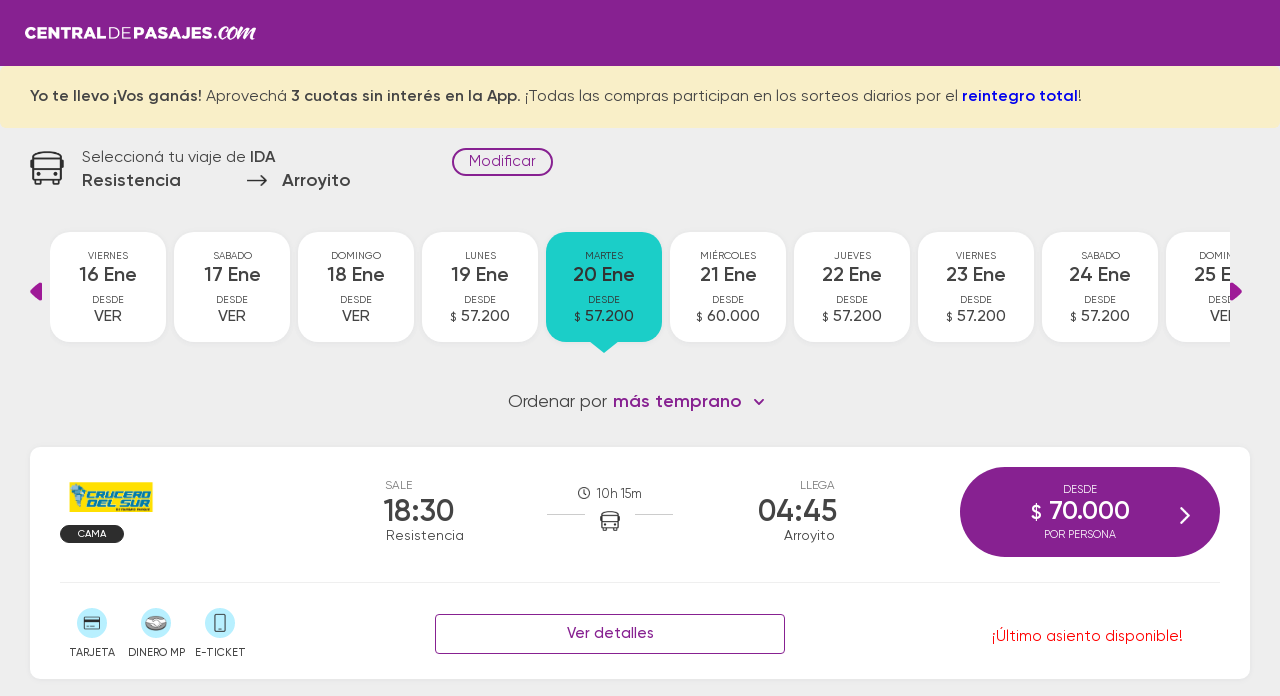

--- FILE ---
content_type: text/html; charset=utf-8
request_url: https://www.centraldepasajes.com.ar/cdp/pasajes-micro/resistencia/arroyito
body_size: 19435
content:

<!DOCTYPE html>
<html lang="es">
<head id="head1"><meta charset="utf-8" /><meta name="viewport" content="width=device-width, initial-scale=1, user-scalable=1.0, maximum-scale=5.0, shrink-to-fit=no" /><meta id="idDescription" name="description" content="Comprá online tus pasajes de micro y viajá en colectivo de Resistencia Terminal a Arroyito con los mejores descuentos." /><meta id="HtmlMeta1" name="theme-color" content="#872191" /><title>
	Comprar pasajes baratos Resistencia Terminal → Arroyito
</title><link id="canUrl" rel="canonical" href="https://www.centraldepasajes.com.ar/cdp/pasajes-micro/resistencia/arroyito" /><link rel="shortcut icon" href="/cdp/favicon.ico" type="image/x-icon" /><meta id="ogUrl" property="og:url" content="https://www.centraldepasajes.com.ar/cdp/pasajes-micro/resistencia/arroyito" /><meta property="og:type" content="website" /><meta id="ogTitle" property="og:title" content="¡Mirá los pasajes a Arroyito!" /><meta id="ogDescription" property="og:description" content="Hay descuentos saliendo desde Resistencia Terminal" /><meta property="og:image" content="https://d2idryjws00qar.cloudfront.net/aiv/gra/image/home/central-de-pasajes-b-min.png" /><meta property="og:site_name" content="Central de Pasajes" />

    <link rel="preload" href="/cdp/css/v5/basic.min.css?v=4" as="style" onload="this.onload=null;this.rel='stylesheet'"/>
    <noscript>
        <link rel="stylesheet" href="/cdp/css/v5/basic.min.css?v=5" />
    </noscript>
    <link rel="preload" href="/cdp/fonts/fonts-v5.css" as="style" onload="this.onload=null;this.rel='stylesheet'"/>
    <noscript>
        <link rel="stylesheet" href="/cdp/fonts/fonts-v5.css" />
    </noscript>
    <link rel="preload" href="/cdp/css/v5/theme.min.css" as="style" onload="this.onload=null;this.rel='stylesheet'"/>
    <noscript>
        <link rel="stylesheet" href="/cdp/css/v5/theme.min.css" />
    </noscript>
    <link rel="preload" href="/cdp/css/v5/desktop.min.css" as="style" onload="this.onload=null;this.rel='stylesheet'"/>
    <noscript>
        <link rel="stylesheet" href="/cdp/css/v5/desktop.min.css" />
    </noscript>
    
    <link rel="preload" href="/cdp/css/v5/daterangepicker.css" as="style" onload="this.onload=null;this.rel='stylesheet'"/>
    <noscript>
        <link rel="stylesheet" href="/cdp/css/v5/daterangepicker.css" />
    </noscript>
    <link rel="preload" href="/cdp/css/home/select2.min.css" as="style" onload="this.onload=null;this.rel='stylesheet'">
    <noscript>
        <link rel="stylesheet" href="/cdp/css/home/select2.min.css" />
    </noscript>
    <link rel="preload" href="/cdp/css/v5/select2-bootstrap4.min.css" as="style" onload="this.onload=null;this.rel='stylesheet'"/>
    <noscript>
        <link rel="stylesheet" href="/cdp/css/v5/select2-bootstrap4.min.css" />
    </noscript>
    <link rel="preload" href="/cdp/css/v5/slimselect.css" as="style" onload="this.onload=null;this.rel='stylesheet'"/>
    <noscript>
        <link rel="stylesheet" href="/cdp/css/v5/slimselect.css" />
    </noscript>
    <script type="text/javascript" src="/cdp/js/v5/moment.min.js"></script>
    <script type="text/javascript" src="/cdp/js/v5/jquery.min.js"></script>
    <script type="text/javascript" src="/cdp/js/v5/jquery.daterangepicker.min.js"></script>
    <script type="text/javascript" src="/cdp/js/v5/bootstrap.min.js"></script>
    <script type="text/javascript" src="/cdp/js/v5/parsley.min.js"></script>
    <script type="text/javascript" src="/cdp/js/v5/parsley.es.min.js"></script>
    <script type="text/javascript" src="/cdp/js/home/select2.min.js"></script>
    <script type="text/javascript" src="/cdp/js/home/select2.4.0.4.es.js"></script>
    <script type="text/javascript" src="/cdp/scripts/paradas2.js?paradasVersion=1503"></script>
    <script type="text/javascript" src="/cdp/js/v5/slimselect.min.js"></script>
    <script type="text/javascript" src="/cdp/js/v5/d3.min.js"></script>
    <script type="text/javascript" src="/cdp/js/v5/srvmnt.min.js?v=1"></script>
    <script type="text/javascript" src="/cdp/js/v5/gev.min.js"></script>
    <script type="text/javascript" src="/cdp/js/lazy.min.js"></script>

    

    <script type="application/ld+json">{
            "@context": "https://schema.org/",
            "@type": "Product",
            "name": "Pasaje de micro de Resistencia - Arroyito",
            "description": "Disponibilidad de pasajes de micro para viajar desde Resistencia - Arroyito",
            "brand": {
                "@type": "Brand",
                "name": "Central de Pasajes"
            },
            "offers": {
                "@type": "AggregateOffer",
                "lowPrice": "57200",
                "priceCurrency": "ARS",
                "offerCount": "7" 
            }
        };
    </script>
    
    <script type="application/ld+json">
        {
            "@context": "https://schema.org",
            "@type": "FAQPage",
            "mainEntity": [
                
                {
                    "@type": "Question",
                    "name": "¿Cuánto sale el pasaje en micro desde Resistencia a Arroyito?",
                    "acceptedAnswer": {
                        "@type": "Answer",
                        "text": "El precio promedio de un pasaje de bus desde Resistencia a Arroyito es de $70.671, y el pasaje más barato cuesta $57.200. Recordá que los precios de los pasajes dependen de la fecha, la empresa y la calidad del servicio disponibles. Tené en cuenta que los precios tienden a subir a medida que se acerca la fecha de viaje, por lo tanto te sugerimos comprar con anticipación."
                    }
                },
                {
                    "@type": "Question",
                    "name": "¿Cuánto tarda el viaje desde Resistencia a Arroyito?",
                    "acceptedAnswer": {
                        "@type": "Answer",
                        "text": "El viaje desde Resistencia hasta Arroyito suele durar aproximadamente 9 horas 31 minutos. Tené en cuenta que la velocidad del micro puede variar según el estado de las rutas, la congestión vehicular y la existencia de paradas intermedias."
                    }
                },
                {
                    "@type": "Question",
                    "name": "¿Cuáles son las empresas de micro que viajan de Resistencia a Arroyito?",
                    "acceptedAnswer": {
                        "@type": "Answer",
                        "text": "Las empresas de colectivo que te llevan desde Resistencia hasta Arroyito son: Crucero del Sur - Tmo. Parque, Flechabus, Emp.Asociadas - Río Uruguay, El Practico. Podés comparar entre todas las opciones disponibles y elegir el pasaje que mejor se adapte a tu búsqueda."
                    }
                },
                
                {
                    "@type": "Question",
                    "name": "¿Dónde quedan las terminales de micro de Resistencia a Arroyito?",
                    "acceptedAnswer": {
                        "@type": "Answer",
                        "text": "La terminal de ómnibus de Resistencia queda ubicada en Mac Lean e Islas Malvinas. La terminal de colectivos de Arroyito se encuentra en Fulvio Pagani 730. En las terminales de bus podrás encontrar kioscos, sanitarios, paradas de taxi o remis y puntos de información que te facilitarán la partida y el arribo durante tu viaje."
                    }
                },
                
                {
                    "@type": "Question",
                    "name": "¿Con cuánta anticipación debo presentarme en la terminal de micros?",
                    "acceptedAnswer": {
                        "@type": "Answer",
                        "text": "Para viajes nacionales es necesario presentarse con 1 hora de anticipación a la salida del colectivo. Para viajes a países limítrofes/internacionales, te sugerimos acercarte a la terminal de ómnibus con 2 horas de anticipación."
                    }
                },
                {
                    "@type": "Question",
                    "name": "¿Cuánto equipaje puedo llevar?",
                    "acceptedAnswer": {
                        "@type": "Answer",
                        "text": "Podés viajar con un bolso de mano pequeño que no exceda de 40 x 40 x 25 cm. y una valija que no exceda 80 x 80 x 30 cm. como máximo. El peso total entre ambos equipajes no debe superar los 15 Kg. Si el equipaje supera los límites de medida y peso, es posible que debas abonar los importes correspondientes al exceso de equipaje, que se rigen por los valores de servicios de encomiendas."
                    }
                },
                {
                    "@type": "Question",
                    "name": "¿A qué países puedo viajar con Central de Pasajes?",
                    "acceptedAnswer": {
                        "@type": "Answer",
                        "text": "En Centraldepasajes.com podés encontrar pasajes de bus para viajar por Argentina y hacia destinos internacionales como Bolivia, Brasil, Chile, Paraguay, Perú y Uruguay."
                    }
                }
            ]
        }
    </script>
    
    <script type="application/ld+json">
        [
  {
    "@context": "https://schema.org",
    "@type": "BusTrip",
    "departureBusStop": {
      "@type": "BusStop",
      "name": "Resistencia",
      "address": {
        "@type": "PostalAddress",
        "addressLocality": "Resistencia",
        "addressCountry": "AR"
      }
    },
    "arrivalBusStop": {
      "@type": "BusStop",
      "name": "Arroyito",
      "address": {
        "@type": "PostalAddress",
        "addressLocality": "Arroyito",
        "addressCountry": "AR"
      }
    },
    "offers": {
      "@type": "AggregateOffer",
      "lowPrice": "70000",
      "priceCurrency": "ARS"
    },
    "departureTime": "18:30",
    "arrivalTime": "04:45",
    "provider": {
      "@type": "Organization",
      "name": "Crucero del Sur - Tmo. Parque"
    }
  },
  {
    "@context": "https://schema.org",
    "@type": "BusTrip",
    "departureBusStop": {
      "@type": "BusStop",
      "name": "Resistencia",
      "address": {
        "@type": "PostalAddress",
        "addressLocality": "Resistencia",
        "addressCountry": "AR"
      }
    },
    "arrivalBusStop": {
      "@type": "BusStop",
      "name": "Arroyito",
      "address": {
        "@type": "PostalAddress",
        "addressLocality": "Arroyito",
        "addressCountry": "AR"
      }
    },
    "offers": {
      "@type": "AggregateOffer",
      "lowPrice": "60000",
      "priceCurrency": "ARS"
    },
    "departureTime": "18:30",
    "arrivalTime": "04:45",
    "provider": {
      "@type": "Organization",
      "name": "Crucero del Sur - Tmo. Parque"
    }
  },
  {
    "@context": "https://schema.org",
    "@type": "BusTrip",
    "departureBusStop": {
      "@type": "BusStop",
      "name": "Resistencia",
      "address": {
        "@type": "PostalAddress",
        "addressLocality": "Resistencia",
        "addressCountry": "AR"
      }
    },
    "arrivalBusStop": {
      "@type": "BusStop",
      "name": "Arroyito",
      "address": {
        "@type": "PostalAddress",
        "addressLocality": "Arroyito",
        "addressCountry": "AR"
      }
    },
    "offers": {
      "@type": "AggregateOffer",
      "lowPrice": "76300",
      "priceCurrency": "ARS"
    },
    "departureTime": "20:00",
    "arrivalTime": "05:25",
    "provider": {
      "@type": "Organization",
      "name": "Flechabus"
    }
  },
  {
    "@context": "https://schema.org",
    "@type": "BusTrip",
    "departureBusStop": {
      "@type": "BusStop",
      "name": "Resistencia",
      "address": {
        "@type": "PostalAddress",
        "addressLocality": "Resistencia",
        "addressCountry": "AR"
      }
    },
    "arrivalBusStop": {
      "@type": "BusStop",
      "name": "Arroyito",
      "address": {
        "@type": "PostalAddress",
        "addressLocality": "Arroyito",
        "addressCountry": "AR"
      }
    },
    "offers": {
      "@type": "AggregateOffer",
      "lowPrice": "76000",
      "priceCurrency": "ARS"
    },
    "departureTime": "20:15",
    "arrivalTime": "05:40",
    "provider": {
      "@type": "Organization",
      "name": "Emp.Asociadas - Río Uruguay"
    }
  },
  {
    "@context": "https://schema.org",
    "@type": "BusTrip",
    "departureBusStop": {
      "@type": "BusStop",
      "name": "Resistencia",
      "address": {
        "@type": "PostalAddress",
        "addressLocality": "Resistencia",
        "addressCountry": "AR"
      }
    },
    "arrivalBusStop": {
      "@type": "BusStop",
      "name": "Arroyito",
      "address": {
        "@type": "PostalAddress",
        "addressLocality": "Arroyito",
        "addressCountry": "AR"
      }
    },
    "offers": {
      "@type": "AggregateOffer",
      "lowPrice": "57200",
      "priceCurrency": "ARS"
    },
    "departureTime": "20:15",
    "arrivalTime": "05:40",
    "provider": {
      "@type": "Organization",
      "name": "Emp.Asociadas - Río Uruguay"
    }
  },
  {
    "@context": "https://schema.org",
    "@type": "BusTrip",
    "departureBusStop": {
      "@type": "BusStop",
      "name": "Resistencia",
      "address": {
        "@type": "PostalAddress",
        "addressLocality": "Resistencia",
        "addressCountry": "AR"
      }
    },
    "arrivalBusStop": {
      "@type": "BusStop",
      "name": "Arroyito",
      "address": {
        "@type": "PostalAddress",
        "addressLocality": "Arroyito",
        "addressCountry": "AR"
      }
    },
    "offers": {
      "@type": "AggregateOffer",
      "lowPrice": "78900",
      "priceCurrency": "ARS"
    },
    "departureTime": "20:45",
    "arrivalTime": "06:25",
    "provider": {
      "@type": "Organization",
      "name": "Flechabus"
    }
  },
  {
    "@context": "https://schema.org",
    "@type": "BusTrip",
    "departureBusStop": {
      "@type": "BusStop",
      "name": "Resistencia",
      "address": {
        "@type": "PostalAddress",
        "addressLocality": "Resistencia",
        "addressCountry": "AR"
      }
    },
    "arrivalBusStop": {
      "@type": "BusStop",
      "name": "Arroyito",
      "address": {
        "@type": "PostalAddress",
        "addressLocality": "Arroyito",
        "addressCountry": "AR"
      }
    },
    "offers": {
      "@type": "AggregateOffer",
      "lowPrice": "76300",
      "priceCurrency": "ARS"
    },
    "departureTime": "20:45",
    "arrivalTime": "05:00",
    "provider": {
      "@type": "Organization",
      "name": "El Practico"
    }
  }
]
    </script>
    </head>
<body>
<div id="cdp-calendar-container" class="calendar-container"></div>
<div id="cdp-calendar-container-regreso" class="calendar-container"></div>

<!-- Google Tag Manager -->
<noscript><iframe src="//www.googletagmanager.com/ns.html?id=GTM-M2WQ96" height="0" width="0" style="display:none;visibility:hidden"></iframe></noscript>
<script type="text/javascript">
(function (w, d, s, l, i) {
w[l] = w[l] || [];
w[l].push({ 'gtm.start': new Date().getTime(), event: 'gtm.js' }); var f = d.getElementsByTagName(s)[0], j = d.createElement(s), dl = l != 'dataLayer' ? '&l=' + l : ''; j.async = true;
j.src = '//www.googletagmanager.com/gtm.js?id=' + i + dl; f.parentNode.insertBefore(j, f);
})(window, document, 'script', 'dataLayer', 'GTM-M2WQ96');</script>
<!-- End Google Tag Manager -->

<div class="pagina-horarios-precios-v5">
<form name="form1" method="post" action=" " id="form1">
<div>
<input type="hidden" name="__EVENTTARGET" id="__EVENTTARGET" value="" />
<input type="hidden" name="__EVENTARGUMENT" id="__EVENTARGUMENT" value="" />
<input type="hidden" name="__VIEWSTATE" id="__VIEWSTATE" value="/[base64]/////w9kAFuVEdw75MOTJ47T42PMeLtyf6EbntJcNzyp0CciHrY=" />
</div>

<script type="text/javascript">
//<![CDATA[
var theForm = document.forms['form1'];
if (!theForm) {
    theForm = document.form1;
}
function __doPostBack(eventTarget, eventArgument) {
    if (!theForm.onsubmit || (theForm.onsubmit() != false)) {
        theForm.__EVENTTARGET.value = eventTarget;
        theForm.__EVENTARGUMENT.value = eventArgument;
        theForm.submit();
    }
}
//]]>
</script>


<div>

	<input type="hidden" name="__VIEWSTATEGENERATOR" id="__VIEWSTATEGENERATOR" value="E6578B5A" />
	<input type="hidden" name="__EVENTVALIDATION" id="__EVENTVALIDATION" value="/wEdAC+U6UHHOxbdeTvPnq/nFwbsRkcrl3hniUIjj+xvIeiQIHOlVVx+UvzjH8O0P55GNCHcB5iBb1aDx5UO2WcXWeHh0IccB1BlDQLRZyKjrUZiDn5g73iSg4CgKK8gDhXl7NClR1xDbEEwBOK7dTpbtj+erL02xOoXQXaMb0xWy/4510hnevVvjY5GtVg18WmgDMmjCIU5kfRM0OXiWMbmRUVb/84chZDDz7OFNQace053o/tgoDx2o+BCQfn0mRx2YRcChxY30Gh2jRipiaqRuLBTex6zhdU6c7iFVugDdZvGsyqtZ+jrwm8N9JoQga1jjyuu1icDP1BGlSMuQ7W/r8IGlqxUHWa97CfkBfpyASAV9z9IttKhjHLK2tiaW4KpufIfuACbcfjw+3heZpc6qs7/[base64]/Wuh2T3rTBIsPuhDIcq8tWwkWq+CheBbb997V9sj17SX0yQQlEUvE1ekoWOuGYynQGUSxp8Neoyoq3ZwesDFdvLuEBYvaNGIXa9nWBipQqw2Wat/cpZG6KgzOpQIWCIcx2Yl7NhD1cBAcTYBDCQBeI9yK0fq8Wn1NZO5aZHz7bwKtE//2s6cCmlx7XmbQeDzY74GZsGKW3M7NZzTr7RejLnM9G6uKVswg2cM6nSRRsqXavsQhb6aTZI2CbKRuyfV/xg1fVlSrMli/EKRTjv8XUHYd12bmJWyqqDxcUU5KirQ/fIebALjUxORi9rrjH8jIknqO2cgqqxQYNxUDV1Cey0YhGshAqfeB5Kln3pfx7YjKE" />
</div>
    <div id="global-wrapper" class="menu primary-bgcolor">

    <div class="bodycontent">
        
        
        <header class="header primary-bgcolor">
            <a id="LbnLogoHeader" href="javascript:__doPostBack(&#39;LbnLogoHeader&#39;,&#39;&#39;)">
                <div class="lazy-img-wrapper" style="width: 231px; height: 16px">
                    <img id="logoImage" width="231" height="16" class="lazy" data-src="/cdp/img/v5/logoCDP.png" alt="Central de Pasajes" />
                    <div class="lazy-spinner" style="margin-top: -8px; margin-left: -8px">
                    </div>
                </div>
            </a>
		</header>

        
        <div id="ContAlerta" class="alerta-fija page">
			<div id="DivAlerta" class="content"><strong>Yo te llevo ¡Vos ganás!</strong> Aprovechá <strong>3 cuotas sin interés en la App</strong>. ¡Todas las compras participan en los sorteos diarios por el <a href="https://www.centraldepasajes.com.ar/promociones/viaja-en-micro-de-arriba.html"><strong>reintegro total</strong></a>!</div>
		</div>

        
        <div id="divfix" class="city-names-group">
            <div class="city-names-content content d-flex">
                <div class="bus">
                    <div class="lazy-img-wrapper" style="width: 34px; height: 34px">
                        <img width="34" height="34" class="lazy" data-src="/cdp/img/v5/ic-bus.png" alt="bus"/>
                        <div class="lazy-spinner" style="margin-top: -17px; margin-left: -17px">
                        </div>
                    </div>
                </div>
                <div class="right">
                    <div class="title">
                        Seleccion&aacute; tu viaje de <strong>IDA</strong>
                    </div>
					<h1 class="d-flex city-names">
						<span class="salida ellipsis">
                            Resistencia
						</span>
						<span class="arrow">
                            <div class="lazy-img-wrapper" style="width: 20px; height: 11px">
                                <img width="20" height="11" class="lazy" data-src="/cdp/img/v5/ic-arrow-right.png" alt="hacia" />
                                <div class="lazy-spinner" style="margin-top: -5px; margin-left: -5px"></div>
                            </div>
						</span>
						<span class="llegada ellipsis">
                            Arroyito
						</span>
					</h1>
				</div>
				<div class="editar-busqueda">
                    <a class="poi" data-toggle="modal" data-target="#modal-buscador">Modificar</a>
				</div>
			</div>
		</div>
        
        <div id="content" class="content servicios">

            
            <input type="hidden" name="hdnDays" id="hdnDays" />
            <a id="btnDays" href="javascript:__doPostBack(&#39;btnDays&#39;,&#39;&#39;)" style="display: none;"></a>
            <div class="fechas-wrapper">
                <div class="fechas-slider">
                    <div class="flecha izq" onclick="prevDate()">
                        <a></a>
                    </div>
                    <div class="fechas-group"></div>
                    <div class="flecha der" onclick="nextDate()">
                        <a></a>
                    </div>
                </div>
            </div>

            
            <div class="ordenar-srv">
                <div id="d1">
                    <div id="d0">
                        Ordenar por
                    </div>
                </div>
				<div id="d2">
				    <select id="SelOrder">
                        <option value="0" selected="selected">m&aacute;s temprano</option>
                        <option value="1">m&aacute;s tarde</option>
                        <option value="2">menor precio</option>
                        <option value="3">mayor precio</option>
                    </select>
                </div>
			</div>

            
            <div id="servicios">
            
                    
                    
                    <div id="divData" class="card d-md-flex" data-servicio-sale="1830" data-servicio-valor="70000">
                        <div class="d-flex horario">
						    <div class="salida">
							    <div class="label">Sale</div>
							    <div class="hora">18:30</div>
							    <div class="ciudad">Resistencia</div>
						    </div>
						    <div class="middle">
							    <div class="tiempo-viaje">10h 15m</div>
							    <div class="icon">
                                    
                                    <div class="lazy-img-wrapper" style="width: 20px; height: 20px">
                                        <img width="20" height="20" class="lazy" data-src="/cdp/img/v5/ic-bus.png" alt="bus" />
                                        <div class="lazy-spinner" style="margin-top: -10px; margin-left: -10px"></div>
                                    </div>
                                    
							    </div>
							    <div class="linea"></div>
						    </div>
						    <div class="llegada">
							    <div class="label">Llega</div>
							    <div class="hora">04:45</div>
							    <div class="ciudad">Arroyito</div>
						    </div>
					    </div>
                        <div class="d-flex empresa">
						    <div class="item">
							    <div class="logo">
                                    <img src="https://d2idryjws00qar.cloudfront.net/aiv/gra/image/home/logos/logo-app-crucero-del-sur.png" id="imgLogoEmpresa" class="logoapp" alt="Viaja por Crucero del Sur - Tmo. Parque" title="Viaja por Crucero del Sur - Tmo. Parque" />
							    </div>
							    <div class="servicio">
								    <span id="ServiciosListView_ctrl0_ctl00_spnSrv" class="cama">Cama</span>
							    </div>
						    </div>
					    </div>
                        <div class="acordeon-group second-line">
                            <div class="btn-more-info"> informaci&oacute;n</div>
                            <div class="acordeon-contenido d-md-flex justify-content-between">
						        <div class="d-flex formas-group">
							        <div class="forma tooltip tarje">
                                        <div class="icon">
                                            <img class="lazy" data-src="/cdp/img/v5/ic-tarjeta.png" alt="tarjeta" />
                                            <div class="lazy-spinner" style="height: 20px; margin-top: -11px; margin-left: -11px"></div>
                                        </div>
                                        <div class="label">TARJETA</div>
                                        <span class="bottom">Pod&eacute;s pagar con tarjeta de cr&eacute;dito y d&eacute;bito.</span>
                                    </div>
                                    
                                    <div class="forma tooltip dinecmp">

								        <div class="icon">
                                            
                                            <img class="lazy" data-src="/cdp/img/v5/ic-mpgris.png" alt="Dinero MP" />
                                            <div class="lazy-spinner" style="height: 20px; margin-top: -11px; margin-left: -11px"></div>
								        </div>
								        <div class="label">DINERO MP</div>
								        <span class="bottom">Pod&eacute;s pagar con dinero disponible en Mercado Pago.</span>
							        </div>
                                    <div id="DivEticket" class="forma tooltip dispo">
								        <div class="icon">
                                            
                                            <img class="lazy" data-src="/cdp/img/v5/ic-eticket.png" alt="e-tickets" />
                                            <div class="lazy-spinner" style="height: 20px; margin-top: -11px; margin-left: -11px"></div>
								        </div>
								        <div class="label">E-TICKET</div>
								        <span class="bottom">Pod&eacute;s subir al micro presentando el email del pasaje desde el celular. ¡No hace falta imprimirlo!</span>
							        </div>
						        </div>
						        <div class="d-flex mas-info-btngroup">
                                    <a id="LnkNfo" class="btn btn-outline primary-bordercolor" data-toggle="modal" data-target="#modal-informacion" data-id="109">Ver detalles</a>
							        
						        </div>
						        <div class="col3">
                                    <div id="DivLibres" class="asientos pocos">
                                        ¡Último asiento disponible!
						            </div>
						        </div>
					        </div>
                        </div>
					    <div id="DivComprar" class="btn-selec-servicio d-flex">
                            <a onclick="clk(&#39;ServiciosListView$ctrl0$ctl00$LkbComprar&#39;);" id="LkbComprar" title="Click para iniciar la compra con este servicio" class="primary-bgcolor" href="javascript:__doPostBack(&#39;ServiciosListView$ctrl0$ctl00$LkbComprar&#39;,&#39;&#39;)">
							    <div class="precio">
								    <div class="label">Desde</div>
								    <div class="valor"><span>$</span> 70.000</div>
								    <div class="label"><span id="LblLeyendaPrecio">por persona</span></div>
							    </div>

							    <img src="/cdp/img/v5/arrow-right.png" alt="Comprar" class="arrow" />
						    </a>
                            <input type="hidden" name="ServiciosListView$ctrl0$ctl00$HidSrvData" id="ServiciosListView_ctrl0_ctl00_HidSrvData" value="[base64]" />
					    </div>
                    </div>
                
                
                    
                    <div id="divData" class="card d-md-flex" data-servicio-sale="1830" data-servicio-valor="60000">
                        <div class="d-flex horario">
						    <div class="salida">
							    <div class="label">Sale</div>
							    <div class="hora">18:30</div>
							    <div class="ciudad">Resistencia</div>
						    </div>
						    <div class="middle">
							    <div class="tiempo-viaje">10h 15m</div>
							    <div class="icon">
                                    
                                    <div class="lazy-img-wrapper" style="width: 20px; height: 20px">
                                        <img width="20" height="20" class="lazy" data-src="/cdp/img/v5/ic-bus.png" alt="bus" />
                                        <div class="lazy-spinner" style="margin-top: -10px; margin-left: -10px"></div>
                                    </div>
                                    
							    </div>
							    <div class="linea"></div>
						    </div>
						    <div class="llegada">
							    <div class="label">Llega</div>
							    <div class="hora">04:45</div>
							    <div class="ciudad">Arroyito</div>
						    </div>
					    </div>
                        <div class="d-flex empresa">
						    <div class="item">
							    <div class="logo">
                                    <img src="https://d2idryjws00qar.cloudfront.net/aiv/gra/image/home/logos/logo-app-crucero-del-sur.png" id="imgLogoEmpresa" class="logoapp" alt="Viaja por Crucero del Sur - Tmo. Parque" title="Viaja por Crucero del Sur - Tmo. Parque" />
							    </div>
							    <div class="servicio">
								    <span id="ServiciosListView_ctrl1_ctl00_spnSrv" class="cama">Semicama</span>
							    </div>
						    </div>
					    </div>
                        <div class="acordeon-group second-line">
                            <div class="btn-more-info"> informaci&oacute;n</div>
                            <div class="acordeon-contenido d-md-flex justify-content-between">
						        <div class="d-flex formas-group">
							        <div class="forma tooltip tarje">
                                        <div class="icon">
                                            <img class="lazy" data-src="/cdp/img/v5/ic-tarjeta.png" alt="tarjeta" />
                                            <div class="lazy-spinner" style="height: 20px; margin-top: -11px; margin-left: -11px"></div>
                                        </div>
                                        <div class="label">TARJETA</div>
                                        <span class="bottom">Pod&eacute;s pagar con tarjeta de cr&eacute;dito y d&eacute;bito.</span>
                                    </div>
                                    
                                    <div class="forma tooltip dinecmp">

								        <div class="icon">
                                            
                                            <img class="lazy" data-src="/cdp/img/v5/ic-mpgris.png" alt="Dinero MP" />
                                            <div class="lazy-spinner" style="height: 20px; margin-top: -11px; margin-left: -11px"></div>
								        </div>
								        <div class="label">DINERO MP</div>
								        <span class="bottom">Pod&eacute;s pagar con dinero disponible en Mercado Pago.</span>
							        </div>
                                    <div id="DivEticket" class="forma tooltip dispo">
								        <div class="icon">
                                            
                                            <img class="lazy" data-src="/cdp/img/v5/ic-eticket.png" alt="e-tickets" />
                                            <div class="lazy-spinner" style="height: 20px; margin-top: -11px; margin-left: -11px"></div>
								        </div>
								        <div class="label">E-TICKET</div>
								        <span class="bottom">Pod&eacute;s subir al micro presentando el email del pasaje desde el celular. ¡No hace falta imprimirlo!</span>
							        </div>
						        </div>
						        <div class="d-flex mas-info-btngroup">
                                    <a id="LnkNfo" class="btn btn-outline primary-bordercolor" data-toggle="modal" data-target="#modal-informacion" data-id="110">Ver detalles</a>
							        
						        </div>
						        <div class="col3">
                                    <div id="DivLibres" class="asientos">
                                        Quedan 33 asientos disponibles
						            </div>
						        </div>
					        </div>
                        </div>
					    <div id="DivComprar" class="btn-selec-servicio d-flex promo">
                            <a onclick="clk(&#39;ServiciosListView$ctrl1$ctl00$LkbComprar&#39;);" id="LkbComprar" title="Click para iniciar la compra con este servicio" href="javascript:__doPostBack(&#39;ServiciosListView$ctrl1$ctl00$LkbComprar&#39;,&#39;&#39;)">
							    <div class="precio">
								    <div class="label">Desde</div>
								    <div class="valor"><span>$</span> 60.000</div>
								    <div class="label"><span id="LblLeyendaPrecio">por persona</span></div>
							    </div>

							    <img src="/cdp/img/v5/arrow-right.png" alt="Comprar" class="arrow" />
						    </a>
                            <input type="hidden" name="ServiciosListView$ctrl1$ctl00$HidSrvData" id="ServiciosListView_ctrl1_ctl00_HidSrvData" value="[base64]" />
					    </div>
                    </div>
                
                
                    
                    <div id="divData" class="card d-md-flex" data-servicio-sale="2000" data-servicio-valor="76300">
                        <div class="d-flex horario">
						    <div class="salida">
							    <div class="label">Sale</div>
							    <div class="hora">20:00</div>
							    <div class="ciudad">Resistencia</div>
						    </div>
						    <div class="middle">
							    <div class="tiempo-viaje">09h 25m</div>
							    <div class="icon">
                                    
                                    <div class="lazy-img-wrapper" style="width: 20px; height: 20px">
                                        <img width="20" height="20" class="lazy" data-src="/cdp/img/v5/ic-bus.png" alt="bus" />
                                        <div class="lazy-spinner" style="margin-top: -10px; margin-left: -10px"></div>
                                    </div>
                                    
							    </div>
							    <div class="linea"></div>
						    </div>
						    <div class="llegada">
							    <div class="label">Llega</div>
							    <div class="hora">05:25</div>
							    <div class="ciudad">Arroyito</div>
						    </div>
					    </div>
                        <div class="d-flex empresa">
						    <div class="item">
							    <div class="logo">
                                    <img src="https://d2idryjws00qar.cloudfront.net/aiv/gra/image/home/aplicacion-logo-flechabus-min.png" id="imgLogoEmpresa" class="logoapp" alt="Viaja por Flechabus" title="Viaja por Flechabus" />
							    </div>
							    <div class="servicio">
								    <span id="ServiciosListView_ctrl2_ctl00_spnSrv" class="cama">Cama</span>
							    </div>
						    </div>
					    </div>
                        <div class="acordeon-group second-line">
                            <div class="btn-more-info"> informaci&oacute;n</div>
                            <div class="acordeon-contenido d-md-flex justify-content-between">
						        <div class="d-flex formas-group">
							        <div class="forma tooltip tarje">
                                        <div class="icon">
                                            <img class="lazy" data-src="/cdp/img/v5/ic-tarjeta.png" alt="tarjeta" />
                                            <div class="lazy-spinner" style="height: 20px; margin-top: -11px; margin-left: -11px"></div>
                                        </div>
                                        <div class="label">TARJETA</div>
                                        <span class="bottom">Pod&eacute;s pagar con tarjeta de cr&eacute;dito y d&eacute;bito.</span>
                                    </div>
                                    
                                    <div class="forma tooltip dinecmp">

								        <div class="icon">
                                            
                                            <img class="lazy" data-src="/cdp/img/v5/ic-mpgris.png" alt="Dinero MP" />
                                            <div class="lazy-spinner" style="height: 20px; margin-top: -11px; margin-left: -11px"></div>
								        </div>
								        <div class="label">DINERO MP</div>
								        <span class="bottom">Pod&eacute;s pagar con dinero disponible en Mercado Pago.</span>
							        </div>
                                    <div id="DivEticket" class="forma tooltip dispo">
								        <div class="icon">
                                            
                                            <img class="lazy" data-src="/cdp/img/v5/ic-eticket.png" alt="e-tickets" />
                                            <div class="lazy-spinner" style="height: 20px; margin-top: -11px; margin-left: -11px"></div>
								        </div>
								        <div class="label">E-TICKET</div>
								        <span class="bottom">Pod&eacute;s subir al micro presentando el email del pasaje desde el celular. ¡No hace falta imprimirlo!</span>
							        </div>
						        </div>
						        <div class="d-flex mas-info-btngroup">
                                    <a id="LnkNfo" class="btn btn-outline primary-bordercolor" data-toggle="modal" data-target="#modal-informacion" data-id="111">Ver detalles</a>
							        <a id="LnkDesc" class="btn btn-outline primary-bordercolor" data-toggle="modal" data-target="#modal-descuentos" data-id="111">Ver descuentos</a>
						        </div>
						        <div class="col3">
                                    <div id="DivLibres" class="asientos">
                                        Quedan 21 asientos disponibles
						            </div>
						        </div>
					        </div>
                        </div>
					    <div id="DivComprar" class="btn-selec-servicio d-flex">
                            <a onclick="clk(&#39;ServiciosListView$ctrl2$ctl00$LkbComprar&#39;);" id="LkbComprar" title="Click para iniciar la compra con este servicio" class="primary-bgcolor" href="javascript:__doPostBack(&#39;ServiciosListView$ctrl2$ctl00$LkbComprar&#39;,&#39;&#39;)">
							    <div class="precio">
								    <div class="label">Desde</div>
								    <div class="valor"><span>$</span> 76.300</div>
								    <div class="label"><span id="LblLeyendaPrecio">por persona</span></div>
							    </div>

							    <img src="/cdp/img/v5/arrow-right.png" alt="Comprar" class="arrow" />
						    </a>
                            <input type="hidden" name="ServiciosListView$ctrl2$ctl00$HidSrvData" id="ServiciosListView_ctrl2_ctl00_HidSrvData" value="[base64]" />
					    </div>
                    </div>
                
                
                    
                    <div id="divData" class="card d-md-flex" data-servicio-sale="2015" data-servicio-valor="76000">
                        <div class="d-flex horario">
						    <div class="salida">
							    <div class="label">Sale</div>
							    <div class="hora">20:15</div>
							    <div class="ciudad">Resistencia</div>
						    </div>
						    <div class="middle">
							    <div class="tiempo-viaje">09h 25m</div>
							    <div class="icon">
                                    
                                    <div class="lazy-img-wrapper" style="width: 20px; height: 20px">
                                        <img width="20" height="20" class="lazy" data-src="/cdp/img/v5/ic-bus.png" alt="bus" />
                                        <div class="lazy-spinner" style="margin-top: -10px; margin-left: -10px"></div>
                                    </div>
                                    
							    </div>
							    <div class="linea"></div>
						    </div>
						    <div class="llegada">
							    <div class="label">Llega</div>
							    <div class="hora">05:40</div>
							    <div class="ciudad">Arroyito</div>
						    </div>
					    </div>
                        <div class="d-flex empresa">
						    <div class="item">
							    <div class="logo">
                                    <img src="https://d2idryjws00qar.cloudfront.net/aiv/gra/image/home/logo-app-cdp-rio-uruguay.png" id="imgLogoEmpresa" class="logoapp" alt="Viaja por Emp.Asociadas - Río Uruguay" title="Viaja por Emp.Asociadas - Río Uruguay" />
							    </div>
							    <div class="servicio">
								    <span id="ServiciosListView_ctrl3_ctl00_spnSrv" class="cama">Cama</span>
							    </div>
						    </div>
					    </div>
                        <div class="acordeon-group second-line">
                            <div class="btn-more-info"> informaci&oacute;n</div>
                            <div class="acordeon-contenido d-md-flex justify-content-between">
						        <div class="d-flex formas-group">
							        <div class="forma tooltip tarje">
                                        <div class="icon">
                                            <img class="lazy" data-src="/cdp/img/v5/ic-tarjeta.png" alt="tarjeta" />
                                            <div class="lazy-spinner" style="height: 20px; margin-top: -11px; margin-left: -11px"></div>
                                        </div>
                                        <div class="label">TARJETA</div>
                                        <span class="bottom">Pod&eacute;s pagar con tarjeta de cr&eacute;dito y d&eacute;bito.</span>
                                    </div>
                                    
                                    <div class="forma tooltip dinecmp">

								        <div class="icon">
                                            
                                            <img class="lazy" data-src="/cdp/img/v5/ic-mpgris.png" alt="Dinero MP" />
                                            <div class="lazy-spinner" style="height: 20px; margin-top: -11px; margin-left: -11px"></div>
								        </div>
								        <div class="label">DINERO MP</div>
								        <span class="bottom">Pod&eacute;s pagar con dinero disponible en Mercado Pago.</span>
							        </div>
                                    <div id="DivEticket" class="forma tooltip dispo">
								        <div class="icon">
                                            
                                            <img class="lazy" data-src="/cdp/img/v5/ic-eticket.png" alt="e-tickets" />
                                            <div class="lazy-spinner" style="height: 20px; margin-top: -11px; margin-left: -11px"></div>
								        </div>
								        <div class="label">E-TICKET</div>
								        <span class="bottom">Pod&eacute;s subir al micro presentando el email del pasaje desde el celular. ¡No hace falta imprimirlo!</span>
							        </div>
						        </div>
						        <div class="d-flex mas-info-btngroup">
                                    <a id="LnkNfo" class="btn btn-outline primary-bordercolor" data-toggle="modal" data-target="#modal-informacion" data-id="106">Ver detalles</a>
							        
						        </div>
						        <div class="col3">
                                    <div id="DivLibres" class="asientos">
                                        Quedan 5 asientos disponibles
						            </div>
						        </div>
					        </div>
                        </div>
					    <div id="DivComprar" class="btn-selec-servicio d-flex">
                            <a onclick="clk(&#39;ServiciosListView$ctrl3$ctl00$LkbComprar&#39;);" id="LkbComprar" title="Click para iniciar la compra con este servicio" class="primary-bgcolor" href="javascript:__doPostBack(&#39;ServiciosListView$ctrl3$ctl00$LkbComprar&#39;,&#39;&#39;)">
							    <div class="precio">
								    <div class="label">Desde</div>
								    <div class="valor"><span>$</span> 76.000</div>
								    <div class="label"><span id="LblLeyendaPrecio">por persona</span></div>
							    </div>

							    <img src="/cdp/img/v5/arrow-right.png" alt="Comprar" class="arrow" />
						    </a>
                            <input type="hidden" name="ServiciosListView$ctrl3$ctl00$HidSrvData" id="ServiciosListView_ctrl3_ctl00_HidSrvData" value="[base64]" />
					    </div>
                    </div>
                
                
                    
                    <div id="divData" class="card d-md-flex" data-servicio-sale="2015" data-servicio-valor="57200">
                        <div class="d-flex horario">
						    <div class="salida">
							    <div class="label">Sale</div>
							    <div class="hora">20:15</div>
							    <div class="ciudad">Resistencia</div>
						    </div>
						    <div class="middle">
							    <div class="tiempo-viaje">09h 25m</div>
							    <div class="icon">
                                    
                                    <div class="lazy-img-wrapper" style="width: 20px; height: 20px">
                                        <img width="20" height="20" class="lazy" data-src="/cdp/img/v5/ic-bus.png" alt="bus" />
                                        <div class="lazy-spinner" style="margin-top: -10px; margin-left: -10px"></div>
                                    </div>
                                    
							    </div>
							    <div class="linea"></div>
						    </div>
						    <div class="llegada">
							    <div class="label">Llega</div>
							    <div class="hora">05:40</div>
							    <div class="ciudad">Arroyito</div>
						    </div>
					    </div>
                        <div class="d-flex empresa">
						    <div class="item">
							    <div class="logo">
                                    <img src="https://d2idryjws00qar.cloudfront.net/aiv/gra/image/home/logo-app-cdp-rio-uruguay.png" id="imgLogoEmpresa" class="logoapp" alt="Viaja por Emp.Asociadas - Río Uruguay" title="Viaja por Emp.Asociadas - Río Uruguay" />
							    </div>
							    <div class="servicio">
								    <span id="ServiciosListView_ctrl4_ctl00_spnSrv" class="cama">Semicama</span>
							    </div>
						    </div>
					    </div>
                        <div class="acordeon-group second-line">
                            <div class="btn-more-info"> informaci&oacute;n</div>
                            <div class="acordeon-contenido d-md-flex justify-content-between">
						        <div class="d-flex formas-group">
							        <div class="forma tooltip tarje">
                                        <div class="icon">
                                            <img class="lazy" data-src="/cdp/img/v5/ic-tarjeta.png" alt="tarjeta" />
                                            <div class="lazy-spinner" style="height: 20px; margin-top: -11px; margin-left: -11px"></div>
                                        </div>
                                        <div class="label">TARJETA</div>
                                        <span class="bottom">Pod&eacute;s pagar con tarjeta de cr&eacute;dito y d&eacute;bito.</span>
                                    </div>
                                    
                                    <div class="forma tooltip dinecmp">

								        <div class="icon">
                                            
                                            <img class="lazy" data-src="/cdp/img/v5/ic-mpgris.png" alt="Dinero MP" />
                                            <div class="lazy-spinner" style="height: 20px; margin-top: -11px; margin-left: -11px"></div>
								        </div>
								        <div class="label">DINERO MP</div>
								        <span class="bottom">Pod&eacute;s pagar con dinero disponible en Mercado Pago.</span>
							        </div>
                                    <div id="DivEticket" class="forma tooltip dispo">
								        <div class="icon">
                                            
                                            <img class="lazy" data-src="/cdp/img/v5/ic-eticket.png" alt="e-tickets" />
                                            <div class="lazy-spinner" style="height: 20px; margin-top: -11px; margin-left: -11px"></div>
								        </div>
								        <div class="label">E-TICKET</div>
								        <span class="bottom">Pod&eacute;s subir al micro presentando el email del pasaje desde el celular. ¡No hace falta imprimirlo!</span>
							        </div>
						        </div>
						        <div class="d-flex mas-info-btngroup">
                                    <a id="LnkNfo" class="btn btn-outline primary-bordercolor" data-toggle="modal" data-target="#modal-informacion" data-id="107">Ver detalles</a>
							        
						        </div>
						        <div class="col3">
                                    <div id="DivLibres" class="asientos">
                                        Quedan 36 asientos disponibles
						            </div>
						        </div>
					        </div>
                        </div>
					    <div id="DivComprar" class="btn-selec-servicio d-flex promo">
                            <a onclick="clk(&#39;ServiciosListView$ctrl4$ctl00$LkbComprar&#39;);" id="LkbComprar" title="Click para iniciar la compra con este servicio" href="javascript:__doPostBack(&#39;ServiciosListView$ctrl4$ctl00$LkbComprar&#39;,&#39;&#39;)">
							    <div class="precio">
								    <div class="label">Desde</div>
								    <div class="valor"><span>$</span> 57.200</div>
								    <div class="label"><span id="LblLeyendaPrecio">por persona</span></div>
							    </div>

							    <img src="/cdp/img/v5/arrow-right.png" alt="Comprar" class="arrow" />
						    </a>
                            <input type="hidden" name="ServiciosListView$ctrl4$ctl00$HidSrvData" id="ServiciosListView_ctrl4_ctl00_HidSrvData" value="[base64]" />
					    </div>
                    </div>
                
                
                    
                    <div id="divData" class="card d-md-flex" data-servicio-sale="2045" data-servicio-valor="78900">
                        <div class="d-flex horario">
						    <div class="salida">
							    <div class="label">Sale</div>
							    <div class="hora">20:45</div>
							    <div class="ciudad">Resistencia</div>
						    </div>
						    <div class="middle">
							    <div class="tiempo-viaje">09h 40m</div>
							    <div class="icon">
                                    
                                    <div class="lazy-img-wrapper" style="width: 20px; height: 20px">
                                        <img width="20" height="20" class="lazy" data-src="/cdp/img/v5/ic-bus.png" alt="bus" />
                                        <div class="lazy-spinner" style="margin-top: -10px; margin-left: -10px"></div>
                                    </div>
                                    
							    </div>
							    <div class="linea"></div>
						    </div>
						    <div class="llegada">
							    <div class="label">Llega</div>
							    <div class="hora">06:25</div>
							    <div class="ciudad">Arroyito</div>
						    </div>
					    </div>
                        <div class="d-flex empresa">
						    <div class="item">
							    <div class="logo">
                                    <img src="https://d2idryjws00qar.cloudfront.net/aiv/gra/image/home/aplicacion-logo-flechabus-min.png" id="imgLogoEmpresa" class="logoapp" alt="Viaja por Flechabus" title="Viaja por Flechabus" />
							    </div>
							    <div class="servicio">
								    <span id="ServiciosListView_ctrl5_ctl00_spnSrv" class="cama">Semicama</span>
							    </div>
						    </div>
					    </div>
                        <div class="acordeon-group second-line">
                            <div class="btn-more-info"> informaci&oacute;n</div>
                            <div class="acordeon-contenido d-md-flex justify-content-between">
						        <div class="d-flex formas-group">
							        <div class="forma tooltip tarje">
                                        <div class="icon">
                                            <img class="lazy" data-src="/cdp/img/v5/ic-tarjeta.png" alt="tarjeta" />
                                            <div class="lazy-spinner" style="height: 20px; margin-top: -11px; margin-left: -11px"></div>
                                        </div>
                                        <div class="label">TARJETA</div>
                                        <span class="bottom">Pod&eacute;s pagar con tarjeta de cr&eacute;dito y d&eacute;bito.</span>
                                    </div>
                                    
                                    <div class="forma tooltip dinecmp">

								        <div class="icon">
                                            
                                            <img class="lazy" data-src="/cdp/img/v5/ic-mpgris.png" alt="Dinero MP" />
                                            <div class="lazy-spinner" style="height: 20px; margin-top: -11px; margin-left: -11px"></div>
								        </div>
								        <div class="label">DINERO MP</div>
								        <span class="bottom">Pod&eacute;s pagar con dinero disponible en Mercado Pago.</span>
							        </div>
                                    <div id="DivEticket" class="forma tooltip dispo">
								        <div class="icon">
                                            
                                            <img class="lazy" data-src="/cdp/img/v5/ic-eticket.png" alt="e-tickets" />
                                            <div class="lazy-spinner" style="height: 20px; margin-top: -11px; margin-left: -11px"></div>
								        </div>
								        <div class="label">E-TICKET</div>
								        <span class="bottom">Pod&eacute;s subir al micro presentando el email del pasaje desde el celular. ¡No hace falta imprimirlo!</span>
							        </div>
						        </div>
						        <div class="d-flex mas-info-btngroup">
                                    <a id="LnkNfo" class="btn btn-outline primary-bordercolor" data-toggle="modal" data-target="#modal-informacion" data-id="112">Ver detalles</a>
							        <a id="LnkDesc" class="btn btn-outline primary-bordercolor" data-toggle="modal" data-target="#modal-descuentos" data-id="112">Ver descuentos</a>
						        </div>
						        <div class="col3">
                                    <div id="DivLibres" class="asientos">
                                        Quedan 40 asientos disponibles
						            </div>
						        </div>
					        </div>
                        </div>
					    <div id="DivComprar" class="btn-selec-servicio d-flex">
                            <a onclick="clk(&#39;ServiciosListView$ctrl5$ctl00$LkbComprar&#39;);" id="LkbComprar" title="Click para iniciar la compra con este servicio" class="primary-bgcolor" href="javascript:__doPostBack(&#39;ServiciosListView$ctrl5$ctl00$LkbComprar&#39;,&#39;&#39;)">
							    <div class="precio">
								    <div class="label">Desde</div>
								    <div class="valor"><span>$</span> 78.900</div>
								    <div class="label"><span id="LblLeyendaPrecio">por persona</span></div>
							    </div>

							    <img src="/cdp/img/v5/arrow-right.png" alt="Comprar" class="arrow" />
						    </a>
                            <input type="hidden" name="ServiciosListView$ctrl5$ctl00$HidSrvData" id="ServiciosListView_ctrl5_ctl00_HidSrvData" value="[base64]" />
					    </div>
                    </div>
                
                
                    
                    <div id="divData" class="card d-md-flex" data-servicio-sale="2045" data-servicio-valor="76300">
                        <div class="d-flex horario">
						    <div class="salida">
							    <div class="label">Sale</div>
							    <div class="hora">20:45</div>
							    <div class="ciudad">Resistencia</div>
						    </div>
						    <div class="middle">
							    <div class="tiempo-viaje">08h 15m</div>
							    <div class="icon">
                                    
                                    <div class="lazy-img-wrapper" style="width: 20px; height: 20px">
                                        <img width="20" height="20" class="lazy" data-src="/cdp/img/v5/ic-bus.png" alt="bus" />
                                        <div class="lazy-spinner" style="margin-top: -10px; margin-left: -10px"></div>
                                    </div>
                                    
							    </div>
							    <div class="linea"></div>
						    </div>
						    <div class="llegada">
							    <div class="label">Llega</div>
							    <div class="hora">05:00</div>
							    <div class="ciudad">Arroyito</div>
						    </div>
					    </div>
                        <div class="d-flex empresa">
						    <div class="item">
							    <div class="logo">
                                    <img src="https://d2idryjws00qar.cloudfront.net/aiv/gra/image/home/elpractico-app-min.png" id="imgLogoEmpresa" class="logoapp" alt="Viaja por El Practico" title="Viaja por El Practico" />
							    </div>
							    <div class="servicio">
								    <span id="ServiciosListView_ctrl6_ctl00_spnSrv" class="cama">Cama</span>
							    </div>
						    </div>
					    </div>
                        <div class="acordeon-group second-line">
                            <div class="btn-more-info"> informaci&oacute;n</div>
                            <div class="acordeon-contenido d-md-flex justify-content-between">
						        <div class="d-flex formas-group">
							        <div class="forma tooltip tarje">
                                        <div class="icon">
                                            <img class="lazy" data-src="/cdp/img/v5/ic-tarjeta.png" alt="tarjeta" />
                                            <div class="lazy-spinner" style="height: 20px; margin-top: -11px; margin-left: -11px"></div>
                                        </div>
                                        <div class="label">TARJETA</div>
                                        <span class="bottom">Pod&eacute;s pagar con tarjeta de cr&eacute;dito y d&eacute;bito.</span>
                                    </div>
                                    
                                    <div class="forma tooltip dinecmp">

								        <div class="icon">
                                            
                                            <img class="lazy" data-src="/cdp/img/v5/ic-mpgris.png" alt="Dinero MP" />
                                            <div class="lazy-spinner" style="height: 20px; margin-top: -11px; margin-left: -11px"></div>
								        </div>
								        <div class="label">DINERO MP</div>
								        <span class="bottom">Pod&eacute;s pagar con dinero disponible en Mercado Pago.</span>
							        </div>
                                    <div id="DivEticket" class="forma tooltip dispo">
								        <div class="icon">
                                            
                                            <img class="lazy" data-src="/cdp/img/v5/ic-eticket.png" alt="e-tickets" />
                                            <div class="lazy-spinner" style="height: 20px; margin-top: -11px; margin-left: -11px"></div>
								        </div>
								        <div class="label">E-TICKET</div>
								        <span class="bottom">Pod&eacute;s subir al micro presentando el email del pasaje desde el celular. ¡No hace falta imprimirlo!</span>
							        </div>
						        </div>
						        <div class="d-flex mas-info-btngroup">
                                    <a id="LnkNfo" class="btn btn-outline primary-bordercolor" data-toggle="modal" data-target="#modal-informacion" data-id="108">Ver detalles</a>
							        
						        </div>
						        <div class="col3">
                                    <div id="DivLibres" class="asientos pocos">
                                        ¡Últimos 3 asientos disponibles!
						            </div>
						        </div>
					        </div>
                        </div>
					    <div id="DivComprar" class="btn-selec-servicio d-flex">
                            <a onclick="clk(&#39;ServiciosListView$ctrl6$ctl00$LkbComprar&#39;);" id="LkbComprar" title="Click para iniciar la compra con este servicio" class="primary-bgcolor" href="javascript:__doPostBack(&#39;ServiciosListView$ctrl6$ctl00$LkbComprar&#39;,&#39;&#39;)">
							    <div class="precio">
								    <div class="label">Desde</div>
								    <div class="valor"><span>$</span> 76.300</div>
								    <div class="label"><span id="LblLeyendaPrecio">por persona</span></div>
							    </div>

							    <img src="/cdp/img/v5/arrow-right.png" alt="Comprar" class="arrow" />
						    </a>
                            <input type="hidden" name="ServiciosListView$ctrl6$ctl00$HidSrvData" id="ServiciosListView_ctrl6_ctl00_HidSrvData" value="[base64]" />
					    </div>
                    </div>
                
                
                
            </div>

        </div>

    </div>
    
    
    <div class="modal" id="modal-buscador" role="dialog" data-focus="false" aria-hidden="true">
        <div class="modal-dialog">
            <div class="modal-header">
                <a class="close black" data-dismiss="modal" aria-label="Cerrar" tabindex="1"></a>
                <div class="modal-title">Modific&aacute; tu b&uacute;squeda</div>
            </div>
            <div class="modal-body">
                <div class="form-group-wrap">
                    <div class="form-group2">
                    <input type="radio" name="inlineRadioOptions" id="rbIda" checked='checked' />
                    <label for="rbIda">Sólo ida</label>
                    <input type="radio" name="inlineRadioOptions" id="rbIdaVuelta"  />
                        <label for="rbIdaVuelta">Ida y vuelta</label>
                    </div>
                    <div class="form-group" id="fgo">
                        <label>Origen</label>
                        <input id="PadOrigen" name="PadOrigen" placeholder="Ingresá desde dónde viajás" data-parsley-required-message="Completá el Origen de tu viaje" tabindex="2" required />
                    </div>
                    <div class="form-group" id="fgd">
                        <label>Destino</label>
                        <input id="PadDestino" name="PadDestino" placeholder="¿A dónde viajas?" data-parsley-required-message="Completá el Destino de tu viaje" tabindex="3" required  />
                    </div>
                    <div class="d-flex fechas">
                        <div class="form-group" id="dIdaGroup">
                            <label>Ida</label>
                            <input type="text" onfocus="blur()" id="fechaPartida" name="fechaPartida" placeholder="Ida" data-parsley-required-message="Completá la fecha" tabindex="4" required />
                        </div>
                        <div class="form-group" id="dVtaGroup">
                            <label>Vuelta</label>
                            <input type="text" onfocus="blur()" id="fechaVuelta" name="fechaVuelta" placeholder="Vuelta" data-parsley-required-message="Completá la fecha" tabindex="5" />
                        </div>
                    </div>
                    <div class="form-group">
                        <label>Cantidad</label>
                        <div class="dropdown">
                            <select id="pasajeros" tabindex="6" name="pasajeros">
                                <option value="1" selected='selected'>1 pasajero</option>
                                <option value="2" >2 pasajeros</option>
                                <option value="3" >3 pasajeros</option>
                                <option value="4" >4 pasajeros</option>
                                <option value="5" >5 pasajeros</option>
                                <option value="6" >6 pasajeros</option>
                            </select>
                        </div>
                    </div>
                    <div>
                        <a href="javascript:$('#btnRebuscar').click();" class="btn block primary-bgcolor" id="aRebuscar" tabindex="7">Actualizar b&uacute;squeda</a>
                        <input name="btnRebuscar" type="submit" id="btnRebuscar" hidden="" value="Buscar" />
                    </div>
                </div>
            </div>
        </div>
    </div>
    
    
    <div class="modal" id="modal-informacion" role="dialog">
		<div class="modal-dialog">
			<div class="modal-header gris">
				<a class="close black" data-dismiss="modal" aria-label="Cerrar"></a>
				<div class="modal-title">Informaci&oacute;n</div>
				<div class="modal-image">
                    <img src="/cdp/img/v5/bus-modal.png" alt="Bus" />             
				</div>
				<div class="d-flex tiempo-group align-items-center">
					<div class="label"><img src="/cdp/img/v5/clock.png" alt="reloj" />Duraci&oacute;n de tu viaje</div>
					<div class="tiempo"></div>
				</div>
			</div>
			<div class="modal-body">
                <div class="d-md-flex" id="DivNfo">
                    <div class="dvanim"><img src="/cdp/img/v5/progress.gif" class="pranim" alt="cargando" /></div>
                </div>
            </div>
		</div>
	</div>

    
    <div class="modal descuentos" id="modal-descuentos" role="dialog">
        <div class="modal-dialog">
            <div class="modal-header gris">
                <a class="close black" data-dismiss="modal" aria-label="Cerrar"></a>
                <div class="modal-title">Promociones</div>
                <div class="modal-image">
                    <img src="/cdp/img/v5/descuentos.png" alt="Descuentos" />
                </div>
			</div>
			<div class="modal-body mb-0">
				<div class="group">
                    <div class="dvanim"><img src="/cdp/img/v5/progress.gif" class="pranim" alt="cargando" /></div>
				</div>
			</div>
            <div class="modal-footer">
                <a href="https://www.centraldepasajes.com.ar/cdp/bases-y-condiciones-promociones.aspx" class="lnkTyC" target="_blank">Ver Bases y Condiciones</a>
            </div>
		</div>
	</div>
    
    
    <div class="modal fade" id="modal-alert" role="dialog">
        <div class="modal-dialog">
            <div class="modal-header gris">
                <a class="close black" data-dismiss="modal" aria-label="Cerrar" id="LnkClose"></a>
                <div class="modal-title">
                </div>
            </div>
            <div class="modal-body">
            </div>
            <div class="modal-footer">
                <a id="modalAceptar" class="btn btn-outline" href="javascript:dismiss()" data-dismiss="modal" aria-label="Cerrar">ACEPTAR</a>
                <a id="modalCancelar" class="btn btn-outline" href="javascript:dismiss()" data-dismiss="modal" aria-label="Cerrar">CANCELAR</a>
                
            </div>
        </div>
    </div>
   

</div>

    
    <div id="modalinfo">
        <div class="loading">
            <img src="/cdp/img/v2/loading_search_cdp.gif" id="loadingif" class="" alt="Estamos Buscando Servicios" />
            <img src="/cdp/img/v2/loading.gif" id="loadingContinue" class="hidden" alt="Por favor, aguarda unos instantes" />
        </div>
    </div>

    
    <script type="text/javascript">
        
        var _imMktOptions=_imMktOptions||{_setType:"Lead",_setDomain:"www.email.centraldepasajes.com.ar",_itemsQuantity:-1,_amount:-1,_extraInfo:""};!function(){var t=document.createElement("script");t.type="text/javascript",t.async=!0,t.src=("https:"==document.location.protocol?"https://":"http://")+"externalassets.icommarketing.com/icomMkt_tracking_jquery.min.js";var e=document.getElementsByTagName("script")[0];e.parentNode.insertBefore(t,e)}();
    </script>
    

    <footer>
        
        <input type="hidden" name="hidOrigen" id="hidOrigen" value="Resistencia" />
        <input type="hidden" name="hidDestino" id="hidDestino" value="Arroyito" />
        <input type="hidden" name="hidPrecioEconomico" id="hidPrecioEconomico" value="57.200" />
        <input type="hidden" name="hidPrecioPromedio" id="hidPrecioPromedio" value="70.671" />
        <input type="hidden" name="hidPrimeraSalida" id="hidPrimeraSalida" value="18:30hs." />
        <input type="hidden" name="hidUltimaSalida" id="hidUltimaSalida" value="20:45hs." />
        <input type="hidden" name="hidDuracionAprox" id="hidDuracionAprox" value="9 horas 31 minutos" />
        <input type="hidden" name="hidCantidadServicios" id="hidCantidadServicios" />
        <input type="hidden" name="hidDireccionOrigen" id="hidDireccionOrigen" value="Mac Lean e Islas Malvinas" />
        <input type="hidden" name="hidDireccionDestino" id="hidDireccionDestino" value="Fulvio Pagani 730" />
        <input type="hidden" name="hidListaServicios" id="hidListaServicios" value="7" />
        <input type="hidden" name="hidListaBusTrip" id="hidListaBusTrip" value="[
  {
    &quot;@context&quot;: &quot;https://schema.org&quot;,
    &quot;@type&quot;: &quot;BusTrip&quot;,
    &quot;departureBusStop&quot;: {
      &quot;@type&quot;: &quot;BusStop&quot;,
      &quot;name&quot;: &quot;Resistencia&quot;,
      &quot;address&quot;: {
        &quot;@type&quot;: &quot;PostalAddress&quot;,
        &quot;addressLocality&quot;: &quot;Resistencia&quot;,
        &quot;addressCountry&quot;: &quot;AR&quot;
      }
    },
    &quot;arrivalBusStop&quot;: {
      &quot;@type&quot;: &quot;BusStop&quot;,
      &quot;name&quot;: &quot;Arroyito&quot;,
      &quot;address&quot;: {
        &quot;@type&quot;: &quot;PostalAddress&quot;,
        &quot;addressLocality&quot;: &quot;Arroyito&quot;,
        &quot;addressCountry&quot;: &quot;AR&quot;
      }
    },
    &quot;offers&quot;: {
      &quot;@type&quot;: &quot;AggregateOffer&quot;,
      &quot;lowPrice&quot;: &quot;70000&quot;,
      &quot;priceCurrency&quot;: &quot;ARS&quot;
    },
    &quot;departureTime&quot;: &quot;18:30&quot;,
    &quot;arrivalTime&quot;: &quot;04:45&quot;,
    &quot;provider&quot;: {
      &quot;@type&quot;: &quot;Organization&quot;,
      &quot;name&quot;: &quot;Crucero del Sur - Tmo. Parque&quot;
    }
  },
  {
    &quot;@context&quot;: &quot;https://schema.org&quot;,
    &quot;@type&quot;: &quot;BusTrip&quot;,
    &quot;departureBusStop&quot;: {
      &quot;@type&quot;: &quot;BusStop&quot;,
      &quot;name&quot;: &quot;Resistencia&quot;,
      &quot;address&quot;: {
        &quot;@type&quot;: &quot;PostalAddress&quot;,
        &quot;addressLocality&quot;: &quot;Resistencia&quot;,
        &quot;addressCountry&quot;: &quot;AR&quot;
      }
    },
    &quot;arrivalBusStop&quot;: {
      &quot;@type&quot;: &quot;BusStop&quot;,
      &quot;name&quot;: &quot;Arroyito&quot;,
      &quot;address&quot;: {
        &quot;@type&quot;: &quot;PostalAddress&quot;,
        &quot;addressLocality&quot;: &quot;Arroyito&quot;,
        &quot;addressCountry&quot;: &quot;AR&quot;
      }
    },
    &quot;offers&quot;: {
      &quot;@type&quot;: &quot;AggregateOffer&quot;,
      &quot;lowPrice&quot;: &quot;60000&quot;,
      &quot;priceCurrency&quot;: &quot;ARS&quot;
    },
    &quot;departureTime&quot;: &quot;18:30&quot;,
    &quot;arrivalTime&quot;: &quot;04:45&quot;,
    &quot;provider&quot;: {
      &quot;@type&quot;: &quot;Organization&quot;,
      &quot;name&quot;: &quot;Crucero del Sur - Tmo. Parque&quot;
    }
  },
  {
    &quot;@context&quot;: &quot;https://schema.org&quot;,
    &quot;@type&quot;: &quot;BusTrip&quot;,
    &quot;departureBusStop&quot;: {
      &quot;@type&quot;: &quot;BusStop&quot;,
      &quot;name&quot;: &quot;Resistencia&quot;,
      &quot;address&quot;: {
        &quot;@type&quot;: &quot;PostalAddress&quot;,
        &quot;addressLocality&quot;: &quot;Resistencia&quot;,
        &quot;addressCountry&quot;: &quot;AR&quot;
      }
    },
    &quot;arrivalBusStop&quot;: {
      &quot;@type&quot;: &quot;BusStop&quot;,
      &quot;name&quot;: &quot;Arroyito&quot;,
      &quot;address&quot;: {
        &quot;@type&quot;: &quot;PostalAddress&quot;,
        &quot;addressLocality&quot;: &quot;Arroyito&quot;,
        &quot;addressCountry&quot;: &quot;AR&quot;
      }
    },
    &quot;offers&quot;: {
      &quot;@type&quot;: &quot;AggregateOffer&quot;,
      &quot;lowPrice&quot;: &quot;76300&quot;,
      &quot;priceCurrency&quot;: &quot;ARS&quot;
    },
    &quot;departureTime&quot;: &quot;20:00&quot;,
    &quot;arrivalTime&quot;: &quot;05:25&quot;,
    &quot;provider&quot;: {
      &quot;@type&quot;: &quot;Organization&quot;,
      &quot;name&quot;: &quot;Flechabus&quot;
    }
  },
  {
    &quot;@context&quot;: &quot;https://schema.org&quot;,
    &quot;@type&quot;: &quot;BusTrip&quot;,
    &quot;departureBusStop&quot;: {
      &quot;@type&quot;: &quot;BusStop&quot;,
      &quot;name&quot;: &quot;Resistencia&quot;,
      &quot;address&quot;: {
        &quot;@type&quot;: &quot;PostalAddress&quot;,
        &quot;addressLocality&quot;: &quot;Resistencia&quot;,
        &quot;addressCountry&quot;: &quot;AR&quot;
      }
    },
    &quot;arrivalBusStop&quot;: {
      &quot;@type&quot;: &quot;BusStop&quot;,
      &quot;name&quot;: &quot;Arroyito&quot;,
      &quot;address&quot;: {
        &quot;@type&quot;: &quot;PostalAddress&quot;,
        &quot;addressLocality&quot;: &quot;Arroyito&quot;,
        &quot;addressCountry&quot;: &quot;AR&quot;
      }
    },
    &quot;offers&quot;: {
      &quot;@type&quot;: &quot;AggregateOffer&quot;,
      &quot;lowPrice&quot;: &quot;76000&quot;,
      &quot;priceCurrency&quot;: &quot;ARS&quot;
    },
    &quot;departureTime&quot;: &quot;20:15&quot;,
    &quot;arrivalTime&quot;: &quot;05:40&quot;,
    &quot;provider&quot;: {
      &quot;@type&quot;: &quot;Organization&quot;,
      &quot;name&quot;: &quot;Emp.Asociadas - Río Uruguay&quot;
    }
  },
  {
    &quot;@context&quot;: &quot;https://schema.org&quot;,
    &quot;@type&quot;: &quot;BusTrip&quot;,
    &quot;departureBusStop&quot;: {
      &quot;@type&quot;: &quot;BusStop&quot;,
      &quot;name&quot;: &quot;Resistencia&quot;,
      &quot;address&quot;: {
        &quot;@type&quot;: &quot;PostalAddress&quot;,
        &quot;addressLocality&quot;: &quot;Resistencia&quot;,
        &quot;addressCountry&quot;: &quot;AR&quot;
      }
    },
    &quot;arrivalBusStop&quot;: {
      &quot;@type&quot;: &quot;BusStop&quot;,
      &quot;name&quot;: &quot;Arroyito&quot;,
      &quot;address&quot;: {
        &quot;@type&quot;: &quot;PostalAddress&quot;,
        &quot;addressLocality&quot;: &quot;Arroyito&quot;,
        &quot;addressCountry&quot;: &quot;AR&quot;
      }
    },
    &quot;offers&quot;: {
      &quot;@type&quot;: &quot;AggregateOffer&quot;,
      &quot;lowPrice&quot;: &quot;57200&quot;,
      &quot;priceCurrency&quot;: &quot;ARS&quot;
    },
    &quot;departureTime&quot;: &quot;20:15&quot;,
    &quot;arrivalTime&quot;: &quot;05:40&quot;,
    &quot;provider&quot;: {
      &quot;@type&quot;: &quot;Organization&quot;,
      &quot;name&quot;: &quot;Emp.Asociadas - Río Uruguay&quot;
    }
  },
  {
    &quot;@context&quot;: &quot;https://schema.org&quot;,
    &quot;@type&quot;: &quot;BusTrip&quot;,
    &quot;departureBusStop&quot;: {
      &quot;@type&quot;: &quot;BusStop&quot;,
      &quot;name&quot;: &quot;Resistencia&quot;,
      &quot;address&quot;: {
        &quot;@type&quot;: &quot;PostalAddress&quot;,
        &quot;addressLocality&quot;: &quot;Resistencia&quot;,
        &quot;addressCountry&quot;: &quot;AR&quot;
      }
    },
    &quot;arrivalBusStop&quot;: {
      &quot;@type&quot;: &quot;BusStop&quot;,
      &quot;name&quot;: &quot;Arroyito&quot;,
      &quot;address&quot;: {
        &quot;@type&quot;: &quot;PostalAddress&quot;,
        &quot;addressLocality&quot;: &quot;Arroyito&quot;,
        &quot;addressCountry&quot;: &quot;AR&quot;
      }
    },
    &quot;offers&quot;: {
      &quot;@type&quot;: &quot;AggregateOffer&quot;,
      &quot;lowPrice&quot;: &quot;78900&quot;,
      &quot;priceCurrency&quot;: &quot;ARS&quot;
    },
    &quot;departureTime&quot;: &quot;20:45&quot;,
    &quot;arrivalTime&quot;: &quot;06:25&quot;,
    &quot;provider&quot;: {
      &quot;@type&quot;: &quot;Organization&quot;,
      &quot;name&quot;: &quot;Flechabus&quot;
    }
  },
  {
    &quot;@context&quot;: &quot;https://schema.org&quot;,
    &quot;@type&quot;: &quot;BusTrip&quot;,
    &quot;departureBusStop&quot;: {
      &quot;@type&quot;: &quot;BusStop&quot;,
      &quot;name&quot;: &quot;Resistencia&quot;,
      &quot;address&quot;: {
        &quot;@type&quot;: &quot;PostalAddress&quot;,
        &quot;addressLocality&quot;: &quot;Resistencia&quot;,
        &quot;addressCountry&quot;: &quot;AR&quot;
      }
    },
    &quot;arrivalBusStop&quot;: {
      &quot;@type&quot;: &quot;BusStop&quot;,
      &quot;name&quot;: &quot;Arroyito&quot;,
      &quot;address&quot;: {
        &quot;@type&quot;: &quot;PostalAddress&quot;,
        &quot;addressLocality&quot;: &quot;Arroyito&quot;,
        &quot;addressCountry&quot;: &quot;AR&quot;
      }
    },
    &quot;offers&quot;: {
      &quot;@type&quot;: &quot;AggregateOffer&quot;,
      &quot;lowPrice&quot;: &quot;76300&quot;,
      &quot;priceCurrency&quot;: &quot;ARS&quot;
    },
    &quot;departureTime&quot;: &quot;20:45&quot;,
    &quot;arrivalTime&quot;: &quot;05:00&quot;,
    &quot;provider&quot;: {
      &quot;@type&quot;: &quot;Organization&quot;,
      &quot;name&quot;: &quot;El Practico&quot;
    }
  }
]" />
        <input type="hidden" name="hidListaEmpresas" id="hidListaEmpresas" value="Crucero del Sur - Tmo. Parque, Flechabus, Emp.Asociadas - Río Uruguay, El Practico" />
        <input type="hidden" name="hidUrlVuelta" id="hidUrlVuelta" value="https://www.centraldepasajes.com.ar/cdp/pasajes-micro/arroyito/resistencia?FIda=01/20/2026&amp;CntPas=1" />
        <div class="container-seo-footer">
            <div class="wrapper-80">
                
                <div class="info">
                    <h2 class="title-seo">
                        Información sobre tu viaje en micro desde Resistencia hacia Arroyito
                    </h2>
                    <div class="card-footer">
                        <div class="table">
                            <div class="table-row">
                                <div class="table-cell">Pasaje más barato</div>
                                <div class="table-cell">$57.200</div>
                            </div>
                            <div class="table-row">
                                <div class="table-cell">Precio promedio de pasajes</div>
                                <div class="table-cell">$70.671</div>
                            </div>
                            <div class="table-row">
                                <div class="table-cell">Horario de primera salida</div>
                                <div class="table-cell">18:30hs.</div>
                            </div>
                            <div class="table-row">
                                <div class="table-cell">Horario de última salida</div>
                                <div class="table-cell">20:45hs.</div>
                            </div>
                            <div class="table-row">
                                <div class="table-cell">Duración aproximada de viaje</div>
                                <div class="table-cell">9 horas 31 minutos</div>
                            </div>
                            <div class="table-row">
                                <div class="table-cell">Cantidad de salidas para este viaje</div>
                                <div class="table-cell">7</div>
                            </div>
                            
                            <div class="table-row">
                                <div class="table-cell">Dirección de terminal de origen</div>
                                <div class="table-cell">Mac Lean e Islas Malvinas</div>
                            </div>
                            <div class="table-row">
                                <div class="table-cell">Dirección de terminal de destino</div>
                                <div class="table-cell">Fulvio Pagani 730</div>
                            </div>
                             
                        </div>
                    </div>
                </div>
                
                <div class="faq ">
                    <h2 class="title-seo">
                        Preguntas frecuentes para el viaje desde Resistencia a Arroyito
                    </h2>
                    
                    <div class="card-footer question">
                        <h3 class="faq-header">¿Cuánto sale el pasaje en micro desde Resistencia a Arroyito?</h3>
                        <div class="faq-body">
                            <p>El precio promedio de un pasaje de bus desde Resistencia a Arroyito es de $70.671, y el pasaje más barato cuesta $57.200. Recordá que los precios de los pasajes dependen de la fecha, la empresa y la calidad del servicio disponibles. Tené en cuenta que los precios tienden a subir a medida que se acerca la fecha de viaje, por lo tanto te sugerimos comprar con anticipación.</p>
                        </div>
                    </div>
                    <div class="card-footer question">
                        <h3 class="faq-header">¿Cuánto tarda el viaje desde Resistencia a Arroyito?</h3>
                        <div class="faq-body">
                            <p>El viaje desde Resistencia hasta Arroyito suele durar aproximadamente 9 horas 31 minutos. Tené en cuenta que la velocidad del micro puede variar según el estado de las rutas, la congestión vehicular y la existencia de paradas intermedias.</p>
                        </div>
                    </div>
                    <div class="card-footer question">
                        <h3 class="faq-header">¿Cuáles son las empresas de micro que viajan de Resistencia a Arroyito?</h3>
                        <div class="faq-body">
                            <p>Las empresas de colectivo que te llevan desde Resistencia hasta Arroyito son: Crucero del Sur - Tmo. Parque, Flechabus, Emp.Asociadas - Río Uruguay, El Practico. Podés comparar entre todas las opciones disponibles y elegir el pasaje que mejor se adapte a tu búsqueda.</p>
                        </div>
                    </div>
                    
                    <div class="card-footer question">
                        <h3 class="faq-header">¿Dónde quedan las terminales de micro de Resistencia a Arroyito?</h3>
                        <div class="faq-body">
                            <p>La terminal de ómnibus de Resistencia queda ubicada en Mac Lean e Islas Malvinas. La terminal de colectivos de Arroyito se encuentra en Fulvio Pagani 730. En las terminales de bus podrás encontrar kioscos, sanitarios, paradas de taxi o remis y puntos de información que te facilitarán la partida y el arribo durante tu viaje.</p>
                        </div>
                    </div>
                     
                    <div class="card-footer question">
                        <h3 class="faq-header">¿Con cuánta anticipación debo presentarme en la terminal de micros?</h3>
                        <div class="faq-body">
                            <p>Para viajes nacionales es necesario presentarse con 1 hora de anticipación a la salida del colectivo. Para viajes a países limítrofes/internacionales, te sugerimos acercarte a la terminal de ómnibus con 2 horas de anticipación.</p>
                        </div>
                    </div>
                    <div class="card-footer question">
                        <h3 class="faq-header">¿Cuánto equipaje puedo llevar?</h3>
                        <div class="faq-body">
                            <p>Podés viajar con un bolso de mano pequeño que no exceda de 40 x 40 x 25 cm. y una valija que no exceda 80 x 80 x 30 cm. como máximo. El peso total entre ambos equipajes no debe superar los 15 Kg. Si el equipaje supera los límites de medida y peso, es posible que debas abonar los importes correspondientes al exceso de equipaje, que se rigen por los valores de servicios de encomiendas.</p>
                        </div>
                    </div>
                    <div class="card-footer question">
                        <h3 class="faq-header">¿A qué países puedo viajar con Central de Pasajes?</h3>
                        <div class="faq-body">
                            <p>En Centraldepasajes.com podés encontrar pasajes de bus para viajar por Argentina y hacia destinos internacionales como Bolivia, Brasil, Chile, Paraguay, Perú y Uruguay.</p>
                        </div>
                    </div>
                </div>
                <div class="cta">
                    <h2 class="title-seo">
                        Más opciones para tu búsqueda
                    </h2>
                    <div class="wrapper-col">
                        <div class="card-footer">
                            <h3 class="title-cta">¿Estás buscando horarios y precios para tu regreso?</h3>
                            <a class="url" href="https://www.centraldepasajes.com.ar/cdp/pasajes-micro/arroyito/resistencia?FIda=01/20/2026&CntPas=1">Ver pasajes de micro de Arroyito a Resistencia</a>
                        </div>
                        <div class="card-footer">
                            <h3 class="title-cta">¿Te interesa conocer los destinos más populares?</h3>
                            <a class="url vertical-align-middle" href="https://centraldepasajes.com.ar/pasaje-micro/pasajes-mas-buscados.html">Ver pasajes de micro mas buscados</a>
                        </div>
                    </div>
                </div>
            </div>
        </div>
    </footer>

    <input type="hidden" name="errornhs" id="errornhs" />
    <input type="hidden" name="errorPermiteContinuar" id="errorPermiteContinuar" />
    <input type="hidden" name="errortitle" id="errortitle" />
    <input type="hidden" name="errormsj" id="errormsj" />
    <input type="hidden" name="jsPre" id="jsPre" value="[base64]" />
    <input type="hidden" name="umPre" id="umPre" value="MQ==" />
    <input type="hidden" name="hfDoT" id="hfDoT" value="MjAyNi0wMS0yMFQwMDowMDowMA==" />
    <input type="hidden" name="hfVSA" id="hfVSA" value="0" />
    <input type="hidden" name="isDln" id="isDln" value="1" />
    <input type="hidden" name="sgmnt" id="sgmnt" value="540" />
    <input type="hidden" name="mjmnt" id="mjmnt" value="[base64]/[base64]" />
    <a id="SrvMnt" href="javascript:__doPostBack(&#39;SrvMnt&#39;,&#39;&#39;)" style="display:none;"></a>
    <input name="urlRedirect" type="hidden" id="urlRedirect" value="https://www.centraldepasajes.com.ar/cdp/pasajes-micro/resistencia/arroyito?FIda=01/20/2026&amp;CntPas=1" />
    <input type="hidden" name="onfaod" id="onfaod" value="eyJ0IjoiSURBIiwiZGQiOiIyMC8wMS8yMDI2IiwiZHIiOiIiLCJkYyI6IlJFUyIsImQiOiJSZXNpc3RlbmNpYSIsImVjIjoiQVJSWSIsImUiOiJBcnJveWl0byIsInAiOjF9" />
</form>
</div>
<script>
    var tvSrv = 0;

    function obtenerFechaActualVta() {
    
    return obtenerFechaActual();
    
    }

    function documentReadyDinamic() {
    
        $("#fechaPartida").val('20/01/2026');
    
        $('#fechaVuelta').attr("disabled", "disabled");
        $('#fechaVuelta').removeAttr("required");
        $('#fechaVuelta').parsley().validate();
    

        // SELECT2 AUTOCOMPLETE DEFAULTS
    
        $('#PadOrigen').val('550').trigger('change');
        $('#PadDestino').val('3458').trigger('change');
    
    }

var pranim = "PGRpdiBjbGFzcz0iZHZhbmltIj48aW1nIHNyYz0iL2NkcC9pbWcvdjUvcHJvZ3Jlc3MuZ2lmIiBjbGFzcz0icHJhbmltIiBhbHQ9ImNhcmdhbmRvIiAvPjwvZGl2Pg==", tpIsMobile = !1, hideLnkClose = !1, dS = !1, fechaVje = new Date(atob($("#hfDoT").val())), vsa = "0"; !$("#hfVSA").length || "0" != $("#hfVSA").val() && "1" != $("#hfVSA").val() || (vsa = $("#hfVSA").val()); var now = new Date, fechaDeHoy = new Date(now.getFullYear(), now.getMonth(), now.getDate()); const monthNames = ["Ene", "Feb", "Mar", "Abr", "May", "Jun", "Jul", "Ago", "Sep", "Oct", "Nov", "Dic"], dayNames = ["Domingo", "Lunes", "Martes", "Miércoles", "Jueves", "Viernes", "Sabado"], topDates = { minimum: 0, maximum: 20 }; var currentDate = 0, dateWidth = 0, inProgress = !1, inWarning = !1; function showError() { $.alert($("#errortitle").val(), $("#errormsj").val(), $.parseJSON($("#errorPermiteContinuar").val())), $("#errormsj").val("") } function dismiss() { $("#modal-alert").hide(), $("#modal-alert .modal-title").text(""), $("#modal-alert .modal-body").html(""), $("#modalCancelar").hide() } function ShowProgress() { $("#modalinfo").show(); var e = $(".loading"); e.show(); var a = Math.max($(window).height() / 2 - e[0].offsetHeight / 2, 0), t = Math.max($(window).width() / 2 - e[0].offsetWidth / 2, 0); e.css({ top: a, left: t }) } function clk(e) { if (null != ics && clearInterval(ics), inProgress || inWarning) return !1; inProgress = !0, $("#loadingif").addClass("hidden"), $("#loadingContinue").removeClass("hidden"), ShowProgress(); var a, t, o, r, n, d, i, c, l, s, m, u = $("#DivComprar #LkbComprar[href*='" + e + "']").first(); null != u && $("#onfaod").length && "" != $("#onfaod").val() && (a = (l = JSON.parse(atob($("#onfaod").val()))).t, t = l.dd, o = l.dr, r = l.dc, n = l.d, d = l.ec, i = l.e, c = l.p, m = s = "", l = [], s = (u = JSON.parse(atob(u.parent().find("[id$='HidSrvData']").val()))).oc + " - " + u.dc + " - " + u.fp, m = u.od + " - " + u.dd + " - " + u.fp, u = { item_id: u.oc + " - " + u.dc + " - " + u.tc + " - " + u.fs, item_name: u.od + " - " + u.dd, item_brand: u.td, item_category: "BOLETO", item_category2: 1 == u.vs ? "VUELTA" : "IDA", item_category3: u.ca, item_category4: u.ec, item_variant: u.fs, price: u.pr, quantity: 1 }, l.push(u), s_i(a, r, n, d, i, t, o, c, s, m, l)), __doPostBack(e, "") } function showWarn(e, a, t) { if (inWarning) return !1; e -= (new Date).getTime(), e = Math.floor(e / 6e4); 0 < e && (e < a ? (hideLnkClose = inWarning = !0, $.alert("¡Atención!", "<p>Este micro parte en breve. Tenés que completar tu compra y presentarte a viajar antes del horario de partida.</p> <p>De lo contrario, podrías perder el micro y no podrás devolver el pasaje.</p>", !0), $("#modalAceptar").click(function () { inProgress = inWarning = !1, clk(t) }), $("#modalCancelar").click(function () { inProgress = inWarning = !1 }), $("#modalCancelar").show()) : (inProgress = inWarning = !1, clk(t))) } function obtenerFechaActual() { var e = new Date; return e.getDate() + "-" + (e.getMonth() + 1) + "-" + e.getFullYear() } function modificarTextoCalendar() { $("#cdp-calendar-container .default-top").length && (1 == tvSrv ? $("#cdp-calendar-container .default-top").html("Seleccioná la fecha de ida") : $("#cdp-calendar-container .default-top").html("Seleccioná la fecha de salida")), $("#cdp-calendar-container-regreso .default-top").length && $("#cdp-calendar-container-regreso .default-top").html("Seleccioná la fecha de vuelta") } function limpiarPickers() { $("#fechaVuelta").val("") } function readCookie(e) { for (var a = e + "=", t = document.cookie.split(";"), o = 0; o < t.length; o++) { for (var r = t[o]; " " == r.charAt(0);)r = r.substring(1, r.length); if (0 == r.indexOf(a)) return r.substring(a.length, r.length) } return null } function setearFechas() { for (var e, a = atob($("#umPre").val()), t = $(".fechas-group"), o = -20; o <= 20; o++) { e = fechaVje.addDays(o); var r, n = $('<div class="item">'); e.getTime() == fechaVje.getTime() ? (r = $('<a class="active poi">')).append('<div class="triangulo"></div>') : e.getTime() >= fechaDeHoy.getTime() ? (r = $('<a class="poi">')).click({ day: o }, function (e) { $("#jsPre").val("[]"), ShowProgress(), $("#hdnDays").val(e.data.day); var a, t = "", o = "", r = "", n = "", d = "", i = "", c = "", l = 0; $("#onfaod").length && "" != $("#onfaod").val() && (t = (a = JSON.parse(atob($("#onfaod").val()))).t, n = a.dc, d = a.d, i = a.ec, c = a.e, l = a.p, r = "0" == vsa ? (o = formatDate(fechaVje.addDays(e.data.day)), $("#rbIdaVuelta").is(":checked") ? $("#fechaVuelta").val() : "") : (o = $("#fechaPartida").val(), formatDate(fechaVje.addDays(e.data.day))), dS || (gmc(t, o, r, n, d, i, c, l), dS = !0)), __doPostBack("btnDays", "") }) : (n.addClass("disabled"), r = $('<a class="poi">')), r.append('<div class="dia">' + dayNames[e.getDay()] + "</div>"), r.append('<div class="fecha">' + e.getDate() + " " + monthNames[e.getMonth()] + "</div>"), r.append('<div class="label">desde</div>'), "1" == a ? null == (e = mejorprecio(("0" + (e.getMonth() + 1)).slice(-2) + "/" + ("0" + e.getDate()).slice(-2))) ? r.append($('<div class="precio">-</div>')) : "" != e ? r.append($('<div class="precio">' + e + "</div>")) : r.append($('<div class="precio">VER</div>')) : r.append('<div class="precio">VER</div>'), r.appendTo(t), r.wrap(n) } t.wrapInner($('<div class="fechas-inner">')), dateWidth = $(".fechas-group .item").eq(1).outerWidth(!0), currentDate = 20 - Math.floor(t.width() / dateWidth / 2), scrollCalendar(), resetCalendar() } function prevDate() { currentDate > topDates.minimum && (currentDate--, scrollCalendar()) } function nextDate() { currentDate < topDates.maximum && (currentDate++, scrollCalendar()) } function scrollCalendar() { $(".fechas-inner").scrollLeft(dateWidth * currentDate), resetCalendarArrows() } function resetCalendar() { var e = Math.floor((fechaVje.getTime() - fechaDeHoy.getTime()) / 1e3 / 60 / 60 / 24), a = Math.round($(".fechas-inner").width() / dateWidth), e = Math.max(e, Math.floor(a / 2)); e = Math.min(20, e), topDates.minimum = 20 - e, topDates.maximum = 40 - a + 1, resetCalendarArrows() } function resetCalendarArrows() { $(".flecha.izq, .flecha.der").removeClass("inactive"), currentDate == topDates.maximum && $(".flecha.der").addClass("inactive"), currentDate == topDates.minimum && $(".flecha.izq").addClass("inactive") } function mejorprecio(a) { var e = ""; try { var t = $("#jsPre").val(); "[]" == t || null != (t = $.parseJSON(atob(t)).find(({ d: e }) => e == a)) && (e = t.p) } catch (e) { console.log(e) } return e } function chgCalPos() { 1 == tpIsMobile ? ($("#modal-buscador #dIdaGroup #cdp-calendar-container").length && $("#modal-buscador #dIdaGroup #cdp-calendar-container").detach().prependTo("body"), $("#modal-buscador #dVtaGroup #cdp-calendar-container-regreso").length && $("#modal-buscador #dVtaGroup #cdp-calendar-container-regreso").detach().prependTo("body")) : ($("body #cdp-calendar-container").length && $("body #cdp-calendar-container").detach().appendTo("#modal-buscador #dIdaGroup"), $("body #cdp-calendar-container-regreso").length && $("body #cdp-calendar-container-regreso").detach().appendTo("#modal-buscador #dVtaGroup")) } function padTo2Digits(e) { return e.toString().padStart(2, "0") } function formatDate(e) { return [padTo2Digits(e.getDate()), padTo2Digits(e.getMonth() + 1), e.getFullYear()].join("/") } $.extend({ alert: function (e, a, t) { $("#LnkClose").show(), $("#modal-alert .modal-title").text(e), $("#modal-alert .modal-body").html(a), $("#modal-alert").show(); e = $(".modal-dialog"), a = Math.max($(window).height() / 2 - e[0].offsetHeight / 2, 0); 300 < a && (a -= 220), e.css({ top: a }), t ? hideLnkClose && $("#LnkClose").hide() : ($("#divfix").hide(), $("#content").hide(), $("#LnkClose").hide(), $("#modalAceptar").hide(), $("#modalCancelar").hide(), $.parseJSON($("#errornhs").val()) && $("#buttonInicio").text("NUEVA BÚSQUEDA")) } }), $(document).ready(function () { $("#modalCancelar").hide(), "1" == $("#isDln").val() && srvmnt(), tpIsMobile = window.screen.width < 768, chgCalPos(), $("#form1").attr("autocomplete", "off"), $("[id$='HidSrvData']").attr("disabled", !0), $("#onfaod").length && $("#onfaod").attr("disabled", !0), $.fn.select2.defaults.set("theme", "bootstrap4"), $.fn.select2.defaults.set("language", "es"), $("#errormsj").val() && "" != $("#errormsj").val() && showError(), $(".acordeon-group").on("click", ".btn-more-info", function () { $(this).toggleClass("active").next().slideToggle() }), $("#modal-informacion").on("show.bs.modal", function (m) { var e = $(m.relatedTarget).data("id"); $.ajax({ method: "POST", url: "/cdp/servicio.asmx/ObtNfo", data: "{'Id':'" + e + "','GS':1}", contentType: "application/json", datatype: "html", success: function (e) { var a, t, o, r, n, d, i, c, l, s = e.d; "" == s && $("#modal-informacion").modal("hide"), $("#modal-informacion .modal-body #DivNfo").html(s), 0 < $("#duracion").length && (l = $("#duracion").html(), $(".tiempo-group .tiempo").html(l), $("#duracion").remove()), $("#onfaod").length && "" != $("#onfaod").val() && (a = (c = JSON.parse(atob($("#onfaod").val()))).t, t = c.dd, o = c.dr, r = c.dc, n = c.d, d = c.ec, i = c.e, e = c.p, s = [], c = (l = JSON.parse(atob($(m.relatedTarget).parent().parent().parent().parent().find("[id$='HidSrvData']").val()))).pr, l = { item_id: l.oc + " - " + l.dc + " - " + l.tc + " - " + l.fs, item_name: l.od + " - " + l.dd, item_brand: l.td, item_category: "BOLETO", item_category2: 1 == l.vs ? "VUELTA" : "IDA", item_category3: l.ca, item_category4: l.ec, item_variant: l.fs, price: l.pr, quantity: 1 }, s.push(l), v_i(a, t, o, r, n, d, i, e, c, s)) }, error: function () { $("#modal-informacion").modal("hide") } }) }), $("#modal-informacion").on("hidden.bs.modal", function (e) { $("#modal-informacion .modal-body #DivNfo").html(atob(pranim)), $(".tiempo-group .tiempo").html("") }), $("#modal-descuentos").on("show.bs.modal", function (e) { e = $(e.relatedTarget).data("id"); $.ajax({ method: "POST", url: "/cdp/servicio.asmx/ObtDto", data: "{'Id':'" + e + "'}", contentType: "application/json", datatype: "html", success: function (e) { e = e.d; "" == e && $("#modal-descuentos").modal("hide"), $("#modal-descuentos .modal-body .group").html(e) }, error: function () { $("#modal-descuentos").modal("hide") } }) }), $("#modal-descuentos").on("hidden.bs.modal", function (e) { $("#modal-descuentos .modal-body .group").html(atob(pranim)) }), $("#modal-buscador").on("show.bs.modal", function (e) { $("#PadOrigen").select2({ placeholder: "¿De dónde salís?", dropdownParent: $("#fgo"), data: paradasBuscador }), $("#PadOrigen").on("change", function () { $("#PadOrigen").parsley().validate() }), $("#PadOrigen").on("select2:open", function () { $(".select2-search__field").attr("placeholder", "¿De dónde salís?") }), $("#PadDestino").select2({ placeholder: "¿A dónde vas?", dropdownParent: $("#fgd"), data: paradasBuscador }), $("#PadDestino").on("change", function () { $("#PadDestino").parsley().validate() }), $("#PadDestino").on("select2:open", function () { $(".select2-search__field").attr("placeholder", "Hacia dónde viajás") }), $("#PadOrigen").on("select2:select", function () { $("#PadDestino").val() || $("#PadDestino").select2("open") }) }), setearFechas(), new SlimSelect({ select: "#pasajeros", settings: { showSearch: !1 } }), new SlimSelect({ select: "#SelOrder", settings: { showSearch: !1, contentLocation: document.getElementById("d2") } }), $("#fechaVuelta").dateRangePicker({ format: "DD/MM/YYYY", separator: " hasta ", language: "es", autoClose: !0, container: "#cdp-calendar-container-regreso", inline: !0, singleDate: !0, showShortcuts: !1, singleMonth: !0, startDate: obtenerFechaActualVta(), customArrowPrevSymbol: ["←"], customArrowNextSymbol: ["→"], customOpenAnimation: function (e) { $(this).fadeIn(200, e) } }), $("#fechaPartida").dateRangePicker({ format: "DD/MM/YYYY", separator: "hasta", language: "es", autoClose: !0, container: "#cdp-calendar-container", inline: !0, singleDate: !0, showShortcuts: !1, singleMonth: !0, startDate: obtenerFechaActual(), customArrowPrevSymbol: ["←"], customArrowNextSymbol: ["→"], customOpenAnimation: function (e) { $(this).fadeIn(200, e) } }).bind("datepicker-change", function (e, a) { $("#fechaVuelta").data("dateRangePicker").destroy(), $("#fechaPartida").parsley().validate(), $("#fechaVuelta").dateRangePicker({ format: "DD/MM/YYYY", separator: " hasta ", language: "es", autoClose: !0, container: "#cdp-calendar-container-regreso", inline: !0, singleDate: !0, showShortcuts: !1, singleMonth: !0, startDate: a.value, customArrowPrevSymbol: ["←"], customArrowNextSymbol: ["→"], customOpenAnimation: function (e) { $(this).fadeIn(200, e) } }).bind("datepicker-change", function (e, a) { $("#fechaVuelta").parsley().validate() }), $("#fechaVuelta").attr("disabled") || ($("#fechaVuelta").data("dateRangePicker").setStart(a.value), $("#fechaVuelta").data("dateRangePicker").clear(), $("#fechaVuelta").data("dateRangePicker").open()), modificarTextoCalendar() }), documentReadyDinamic(), $('input[type="radio"][name="inlineRadioOptions"]').on("change", function (e) { limpiarPickers(), "rbIda" == this.id ? ($("#fechaVuelta").attr("disabled", "disabled"), $("#fechaVuelta").removeAttr("required"), $("#fechaVuelta").parsley().validate(), 1 == tvSrv && (tvSrv = 0), modificarTextoCalendar()) : "rbIdaVuelta" == this.id && ($("#fechaVuelta").removeAttr("disabled"), $("#fechaVuelta").attr("required", "required"), 0 == tvSrv && (tvSrv = 1), "" == $("#fechaVuelta").val() && ($("#fechaVuelta").data("dateRangePicker").destroy(), $("#fechaPartida").parsley().validate(), $("#fechaVuelta").dateRangePicker({ format: "DD/MM/YYYY", separator: " hasta ", language: "es", autoClose: !0, container: "#cdp-calendar-container-regreso", inline: !0, singleDate: !0, showShortcuts: !1, singleMonth: !0, startDate: $("#fechaPartida").val(), customArrowPrevSymbol: ["←"], customArrowNextSymbol: ["→"], customOpenAnimation: function (e) { $(this).fadeIn(200, e) } }).bind("datepicker-change", function (e, a) { $("#fechaVuelta").parsley().validate() })), modificarTextoCalendar()) }), $("#SelOrder").on("change", function () { var e = this.value, a = $(".card"); "0" != e && "1" != e && "2" != e && "3" != e || ("0" == e && a.sort(function (e, a) { return $(e).data("servicio-sale") - $(a).data("servicio-sale") }), "1" == e && a.sort(function (e, a) { return $(a).data("servicio-sale") - $(e).data("servicio-sale") }), "2" == e && a.sort(function (e, a) { return $(e).data("servicio-valor") - $(a).data("servicio-valor") }), "3" == e && a.sort(function (e, a) { return $(a).data("servicio-valor") - $(e).data("servicio-valor") }), gfr(e)), $("#servicios").html(a) }), $("#btnRebuscar").click(function (e) { e.preventDefault(), $("#modal-buscador").modal("hide"), ShowProgress(); var a = paradasBuscador.find(e => e.id == $("#PadOrigen").val()).txt, t = a.split(" ")[0], o = paradasBuscador.find(e => e.id == $("#PadDestino").val()).txt, r = o.split(" ")[0], n = $("#rbIdaVuelta").is(":checked") ? "IDA_VUELTA" : "IDA", d = t.replace("(", "").replace(")", ""), i = a.replace(t + " ", ""), e = o.replace(r + " ", ""), a = r.replace("(", "").replace(")", ""), t = $("#fechaPartida").val(), o = $("#rbIdaVuelta").is(":checked") ? $("#fechaVuelta").val() : "01/01/1900", r = parseInt($("select[name=pasajeros] option").filter(":selected").val(), 10); dS || (gms(n, t, o, d, i, a, e, r), dS = !0), __doPostBack("btnRebuscar", "") }), $("#LkbComprar:not(.jq-prevent)").click(function (e) { e.preventDefault() }), $(".jq-prevent").click(function (e) { inProgress = !0, e.preventDefault() }), modificarTextoCalendar(); var e, a = "", t = "", o = "", r = "", n = "", d = "", i = "", c = 0, l = "", s = "", m = []; $("#onfaod").length && "" != $("#onfaod").val() && (a = (e = JSON.parse(atob($("#onfaod").val()))).t, t = e.dd, o = e.dr, r = e.dc, n = e.d, d = e.ec, i = e.e, c = e.p), $("#servicios>#divData").each(function () { var e = JSON.parse(atob($(this).find("[id$='HidSrvData']").val())); "" == l && (l = e.oc + " - " + e.dc + " - " + e.fp), "" == s && (s = e.od + " - " + e.dd + " - " + e.fp); e = { item_id: e.oc + " - " + e.dc + " - " + e.tc + " - " + e.fs, item_name: e.od + " - " + e.dd, item_brand: e.td, item_category: "BOLETO", item_category2: 1 == e.vs ? "VUELTA" : "IDA", item_category3: e.ca, item_category4: e.ec, item_variant: e.fs, price: e.pr, quantity: 1 }; m.push(e) }), vil(a, r, n, d, i, t, o, c, l, s, m) }), Date.prototype.addDays = function (e) { var a = new Date(this.valueOf()); return a.setDate(a.getDate() + e), a }, $(window).resize(function () { tpIsMobile = window.screen.width < 768, chgCalPos(), dateWidth = $(".fechas-inner .item").eq(1).outerWidth(!0), currentDate = 20 - Math.floor($(".fechas-inner").width() / dateWidth / 2), scrollCalendar(), resetCalendar() }), $("#buttonInicio").click(function (e) { e.preventDefault(), __doPostBack("LbnLogoHeader", "") });   
</script>
<div id="divChat">
</div>
    
   
<div class="modal fade" id="modal-alert-sesion-duplicada" role="dialog" style="background-color: rgba(0, 0, 0, 0.4);">
    <div class="modal-dialog">
        <div class="modal-header gris">
            <div class="modal-title">Ups</div>
        </div>
        <div class="modal-body">
            Algo no salió como esperábamos. Te estamos redirigiendo al inicio para que puedas continuar.
            <br/>Si el problema continúa, nuestro equipo está listo para ayudarte a través del chat online.
            <br/>¡Gracias por tu paciencia!
        </div>
        <div class="modal-footer">
            <a id="modal-alert-sesion-duplicada-modalAceptar" class="btn btn-outline" href="/" data-dismiss="modal" aria-label="Cerrar">Volver</a>
        </div>
    </div>
</div>

<script type="text/javascript">
    try {
        const viewStateToken = "03d7fc90-c738-464b-833e-8718213d2434";

        
        const btnSigueHidden=document.getElementById("btnSigueHidden");if(btnSigueHidden){const o=btnSigueHidden.onclick;btnSigueHidden.onclick=e=>bloquearPostback()?($("#modalinfo").hide(),$(".loading").hide(),showPopUpSesionDuplicada(),e.preventDefault(),!1):("function"==typeof o&&o.call(this,e),!0)}const originalDoPostBack=__doPostBack;function bloquearPostback(){return localStorage.getItem("EditToken")!=viewStateToken}function showPopUpSesionDuplicada(){$("#modalinfo").hide(),$("#modal-alert-sesion-duplicada").show();var o=$("#modal-alert-sesion-duplicada .modal-dialog"),e=Math.max($(window).height()/2-o[0].offsetHeight/2,0);e>300&&(e-=220),o.css({top:e})}__doPostBack=function(o,e){return bloquearPostback()?(showPopUpSesionDuplicada(),!1):originalDoPostBack(o,e)},$(document).ready((()=>{localStorage.setItem("EditToken",viewStateToken)}));
    } catch (exception) {
        console.error(exception);
    }
</script>

<script defer src="https://static.cloudflareinsights.com/beacon.min.js/vcd15cbe7772f49c399c6a5babf22c1241717689176015" integrity="sha512-ZpsOmlRQV6y907TI0dKBHq9Md29nnaEIPlkf84rnaERnq6zvWvPUqr2ft8M1aS28oN72PdrCzSjY4U6VaAw1EQ==" data-cf-beacon='{"version":"2024.11.0","token":"bdf36ac0765f41a3b04787f33e4c3412","r":1,"server_timing":{"name":{"cfCacheStatus":true,"cfEdge":true,"cfExtPri":true,"cfL4":true,"cfOrigin":true,"cfSpeedBrain":true},"location_startswith":null}}' crossorigin="anonymous"></script>
</body>
</html>

--- FILE ---
content_type: application/javascript
request_url: https://www.centraldepasajes.com.ar/cdp/js/v5/gev.min.js
body_size: 712
content:
function makeDate(e) { var t = "1900-01-01T00:00:00-03:00", a = []; return e.indexOf("/") > 0 ? a = e.split("/") : e.indexOf("-") > 0 && (a = e.split("-")), t = a[2] + "-" + ("00" + a[1]).slice(-2) + "-" + ("00" + a[0]).slice(-2) + "T00:00:00-03:00" } function psh(e) { window.dataLayer.push(e) } function s_b(e, t, a, n, r, i, s, d, o) { var a = { event: "search_begins", url: e, travel_type: t, departure_code: a, departure: n, destination: r, destination_code: i, date_departure: makeDate(s), date_return: "01/01/1900" != d && "" != d ? makeDate(d) : "", quantity_passengers: o }; psh(a) } function vil(e, t, a, n, r, i, s, d, o, u, p) { var c = { event: "view_item_list", travel_type: e, departure_code: t, departure: a, destination_code: n, destination: r, date_departure: makeDate(i), date_return: "01/01/1900" != s && "" != s ? makeDate(s) : "", quantity_passengers: d, ecommerce: { item_list_id: o, item_list_name: u, items: p } }; psh(c) } function s_i(e, t, a, n, r, i, s, d, o, u, p) { var c = { event: "select_item", travel_type: e, departure_code: t, departure: a, destination_code: n, destination: r, date_departure: makeDate(i), date_return: "01/01/1900" != s && "" != s ? makeDate(s) : "", quantity_passengers: d, ecommerce: { item_list_id: o, item_list_name: u, items: p } }; psh(c) } function a_c(e, t, a, n, r, i, s, d, o, u) { var p = { event: "add_to_cart", travel_type: e, departure_code: t, departure: a, destination_code: n, destination: r, date_departure: makeDate(i), date_return: "01/01/1900" != s && "" != s ? makeDate(s) : "", quantity_passengers: d, ecommerce: { currency: "ARS", value: o, items: u } }; psh(p) } function r_c(e, t, a, n, r, i, s, d, o, u) { var p = { event: "remove_from_cart", travel_type: e, departure_code: t, departure: a, destination_code: n, destination: r, date_departure: makeDate(i), date_return: "01/01/1900" != s && "" != s ? makeDate(s) : "", quantity_passengers: d, ecommerce: { currency: "ARS", value: o, items: u } }; psh(p) } function s_e() { psh({ event: "session_expires" }) } function mlpd(e) { psh(e) } function bpr() { psh({ event: "buy_payment_redirect", payment_identifier: "MERCADOPAGO" }) } function bcn() { psh({ event: "buy_checkout_nps" }) } function b_f(e) { psh({ event: "buy_failure", identificador_pago: e }) } function snr(e, t, a, n, r, i, s, d) { var o = { event: "search_no_results", travel_type: e, date_departure: makeDate(t), date_return: "01/01/1900" != a && "" != a ? makeDate(a) : "", departure_code: n, departure: r, destination_code: i, destination: s, quantity_passengers: d }; psh(o) } function gms(e, t, a, n, r, i, s, d) { var o = { event: "grid_modify_search", travel_type: e, date_departure: makeDate(t), date_return: "01/01/1900" != a && "" != a ? makeDate(a) : "", departure_code: n, departure: r, destination_code: i, destination: s, quantity_passengers: d }; psh(o) } function bsa(e) { psh({ event: "buy_selects_aditional", name_aditional: e }) } function bpt(e) { psh({ event: "buy_prints_ticket", origin: e }) } function gfr(e) { "0" == e ? fr = "HORA_ASC" : "1" == e ? fr = "HORA_DESC" : "2" == e ? fr = "PRECIO_ASC" : "3" == e && (fr = "PRECIO_DESC"), psh({ event: "grid_filter_results", filter: fr }) } function v_i(e, t, a, n, r, i, s, d, o, u) { var p = { event: "view_item", travel_type: e, date_departure: makeDate(t), date_return: "01/01/1900" != a && "" != a ? makeDate(a) : "", departure_code: n, departure: r, destination_code: i, destination: s, quantity_passengers: d, ecommerce: { currency: "ARG", value: o, items: u } }; psh(p) } function gmc(e, t, a, n, r, i, s, d) { var o = { event: "grid_modify_carrousel", travel_type: e, date_departure: makeDate(t), date_return: "01/01/1900" != a && "" != a ? makeDate(a) : "", departure_code: n, departure: r, destination_code: i, destination: s, quantity_passengers: d }; psh(o) } function bck(e) { psh(e) } function apn(e, t, a) { psh({ event: "add_payment_info", payment_method: e, ecommerce: { currency: "ARG", value: t, payment_type: e, items: a } }) } function bvi(e, t, a, n, r, i, s, d) { var o = { event: "buy_view_information", travel_type: e, date_departure: makeDate(t), date_return: "01/01/1900" != a && "" != a ? makeDate(a) : "", departure_code: n, departure: r, destination_code: i, destination: s, quantity_passengers: d }; psh(o) } function ocidc() { let e = document.cookie.split("; ").find(e => e.startsWith("_ga=")); if (!e) return ""; console.log("ocidc/gaCookie:" + e); let t = e.split("=")[1], a = t.split("."); if (!(a.length >= 4)) return ""; var n = a[2] + "." + a[3]; return console.log("ocidc/ga4cid:" + n), n } function getSessionId() { let e = document.cookie.split("; ").find(e => e.startsWith("_ga_") && "deleted" !== e.split("=")[1]); if (!e) return ""; let t = e.split("=")[1], a = t.split("."); if (a.length >= 3) { let n = a[2]; return console.log("Session ID extra\xeddo:", n), n } } window.dataLayer = window.dataLayer || [];